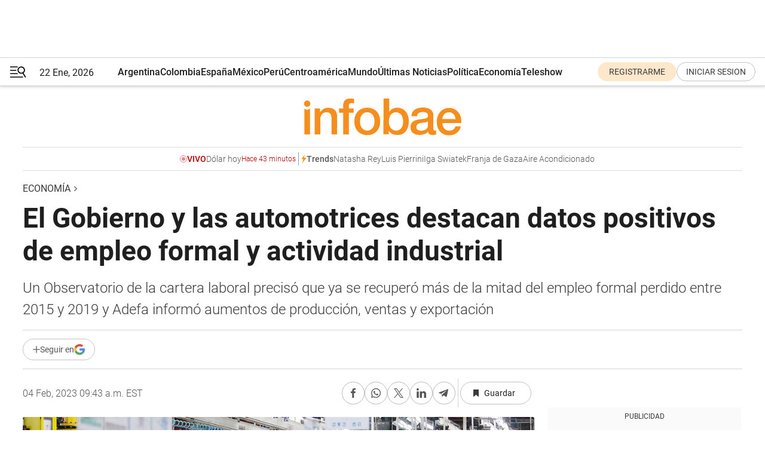

--- FILE ---
content_type: text/html; charset=utf-8
request_url: https://www.infobae.com/economia/2023/02/04/el-gobierno-y-las-automotrices-destacan-datos-positivos-del-empleo-formal-y-la-actividad-industrial/
body_size: 48133
content:
<!DOCTYPE html><html lang="es" style="scroll-behavior:smooth"><head><meta charSet="UTF-8"/><meta name="MobileOptimized" content="width"/><meta name="HandheldFriendly" content="true"/><meta name="apple-mobile-web-app-capable" content="yes"/><meta name="apple-mobile-web-app-status-bar-style" content="blank-translucent"/><title>El Gobierno y las automotrices destacan datos positivos de empleo formal y actividad industrial - Infobae</title><meta name="title" content="El Gobierno y las automotrices destacan datos positivos de empleo formal y actividad industrial - Infobae"/><meta name="description" content="Un Observatorio de la cartera laboral precisó que ya se recuperó más de la mitad del empleo formal perdido entre 2015 y 2019 y Adefa informó aumentos de producción, ventas y exportación"/><meta http-equiv="X-UA-Compatible" content="IE=edge,chrome=1"/><link rel="preload" as="font" type="font/woff2" crossorigin="" fetchpriority="high" href="https://www.infobae.com/assets/fonts/roboto-v30-latin-regular.woff2"/><link rel="preload" as="font" type="font/woff2" crossorigin="" fetchpriority="high" href="https://www.infobae.com/assets/fonts/roboto-v30-latin-300.woff2"/><link rel="preload" as="font" type="font/woff2" crossorigin="" fetchpriority="high" href="https://www.infobae.com/assets/fonts/roboto-v30-latin-500.woff2"/><link rel="preload" as="font" type="font/woff2" crossorigin="" fetchpriority="high" href="https://www.infobae.com/assets/fonts/roboto-v30-latin-700.woff2"/><link rel="preload" as="font" type="font/woff2" crossorigin="" fetchpriority="high" href="https://www.infobae.com/assets/fonts/roboto-v30-latin-italic.woff2"/><link rel="preload" as="font" type="font/woff2" crossorigin="" fetchpriority="high" href="https://www.infobae.com/assets/fonts/roboto-v30-latin-300italic.woff2"/><link rel="preload" as="font" type="font/woff2" crossorigin="" fetchpriority="high" href="https://www.infobae.com/assets/fonts/roboto-v30-latin-500italic.woff2"/><link rel="preload" as="font" type="font/woff2" crossorigin="" fetchpriority="high" href="https://www.infobae.com/assets/fonts/roboto-v30-latin-700italic.woff2"/><link rel="preload" href="/pf/resources/dist/infobae/css/main.css?d=3775" as="style"/><link rel="stylesheet" href="/pf/resources/dist/infobae/css/main.css?d=3775" media="screen, print"/><link rel="manifest" crossorigin="use-credentials" href="/pf/resources/manifest.json?d=3775"/><script type="application/javascript" id="polyfill-script">if(!Array.prototype.includes||!(window.Object && window.Object.assign)||!window.Promise||!window.Symbol||!window.fetch){document.write('<script type="application/javascript" src="/pf/dist/engine/polyfill.js?d=3775&mxId=00000000" defer=""><\/script>')}</script><script id="fusion-engine-react-script" type="application/javascript" src="/pf/dist/engine/react.js?d=3775&amp;mxId=00000000" defer=""></script><script id="fusion-engine-combinations-script" type="application/javascript" src="/pf/dist/components/combinations/default.js?d=3775&amp;mxId=00000000" defer=""></script><link rel="preconnect" href="https://sb.scorecardresearch.com/"/><link rel="preconnect" href="https://www.google-analytics.com/"/><link rel="preconnect" href="https://s.go-mpulse.net/"/><link rel="preconnect" href="https://fundingchoicesmessages.google.com/"/><link rel="preconnect" href="https://stats.g.doubleclick.net/"/><link rel="preconnect" href="https://www.googletagservices.com/"/><link id="fusion-template-styles" rel="stylesheet" type="text/css"/><link rel="preload" as="image" href="https://www.infobae.com/assets/images/logos/logo_infobae_naranja.svg"/><script src="/pf/resources/dist/infobae/js/main.js?d=3775" defer=""></script><script src="https://d1bl11pgu3tw3h.cloudfront.net/vendor/comscore/5.2.0/streamsense.min.js?org=infobae" defer=""></script><script src="https://sb.scorecardresearch.com/beacon.js" defer=""></script><script defer="">var _comscore = _comscore || []; _comscore.push({ c1: "2", c2: "8030908", options: { enableFirstPartyCookie: true, bypassUserConsentRequirementFor1PCookie: true } }); (function () { var s = document.createElement("script"), el = document.getElementsByTagName("script")[0]; s.async = true; s.src = "https://sb.scorecardresearch.com/cs/8030908/beacon.js"; el.parentNode.insertBefore(s, el); })();</script><script defer="">try{(function(i,s,o,g,r,a,m){i["GoogleAnalyticsObject"]=r;i[r]=i[r]||function(){(i[r].q=i[r].q||[]).push(arguments)},i[r].l=1*new Date;a=s.createElement(o),m=s.getElementsByTagName(o)[0];a.async=0;a.src=g;m.parentNode.insertBefore(a,m)})(window,document,"script","https://www.google-analytics.com/analytics.js","ga");ga("create","UA-759511-1","auto");ga("send","pageview");}catch(error){console.log("Error al inicializar gaScript:",error);}</script><script src="https://www.googletagmanager.com/gtag/js?id=G-Q2J791G3GV" async=""></script><script defer="">try{window.dataLayer = window.dataLayer || [];function gtag(){dataLayer.push(arguments);}gtag('js', new Date());gtag('config', 'G-Q2J791G3GV');}catch(error){console.log("Error al inicializar gaScript4:",error);}</script><script id="ebx" src="//applets.ebxcdn.com/ebx.js" async=""></script><script async="" src="https://functions.adnami.io/api/macro/adsm.macro.infobae.com.js"></script><script src="https://accounts.google.com/gsi/client" async="" defer=""></script><script>
  !function(e,o,n,i){if(!e){e=e||{},window.permutive=e,e.q=[];var t=function(){return([1e7]+-1e3+-4e3+-8e3+-1e11).replace(/[018]/g,function(e){return(e^(window.crypto||window.msCrypto).getRandomValues(new Uint8Array(1))[0]&15>>e/4).toString(16)})};e.config=i||{},e.config.apiKey=o,e.config.workspaceId=n,e.config.environment=e.config.environment||"production",(window.crypto||window.msCrypto)&&(e.config.viewId=t());for(var g=["addon","identify","track","trigger","query","segment","segments","ready","on","once","user","consent"],r=0;r<g.length;r++){var w=g[r];e[w]=function(o){return function(){var n=Array.prototype.slice.call(arguments,0);e.q.push({functionName:o,arguments:n})}}(w)}}}(window.permutive,"0cd2c32e-1a14-4e1f-96f0-a022c497b9cb","aa463839-b614-4c77-b5e9-6cdf10e1960c",{"consentRequired": true});
    window.googletag=window.googletag||{},window.googletag.cmd=window.googletag.cmd||[],window.googletag.cmd.push(function(){if(0===window.googletag.pubads().getTargeting("permutive").length){var e=window.localStorage.getItem("_pdfps");window.googletag.pubads().setTargeting("permutive",e?JSON.parse(e):[]);var o=window.localStorage.getItem("permutive-id");o&&(window.googletag.pubads().setTargeting("puid",o),window.googletag.pubads().setTargeting("ptime",Date.now().toString())),window.permutive.config.viewId&&window.googletag.pubads().setTargeting("prmtvvid",window.permutive.config.viewId),window.permutive.config.workspaceId&&window.googletag.pubads().setTargeting("prmtvwid",window.permutive.config.workspaceId)}});
    </script><script async="" src="https://a564e303-c351-48a1-b5d1-38585e343734.edge.permutive.app/aa463839-b614-4c77-b5e9-6cdf10e1960c-web.js"></script><script defer="">try{function classThemeChange(){const e=window.localStorage.getItem("theme"),a=document.querySelector("html");a.classList.contains("dark")||"dark"!==e||a.classList.add("dark"),a.classList.contains("dark")&&""===e&&a.classList.remove("dark")}window.addEventListener("themeChange",classThemeChange),classThemeChange();}catch(error){console.log("Error al inicializar themeJS:", error);}</script><script>try{(function(w,d,s,l,i){w[l]=w[l]||[];w[l].push({'gtm.start': new Date().getTime(),event:'gtm.js'});var f=d.getElementsByTagName(s)[0], j=d.createElement(s),dl=l!='dataLayer'?'&l='+l:'';j.async=true;j.src= 'https://www.googletagmanager.com/gtm.js?id='+i+dl;f.parentNode.insertBefore(j,f); })(window,document,'script','dataLayer','GTM-KTGQDC9');}catch(error){console.log("Error al inicializar gtmScript:",error);}</script><script>
  "undefined"!=typeof window&&(window.googlefc=window.googlefc||{},window.googlefc.callbackQueue=window.googlefc.callbackQueue||[],window.googlefc.callbackQueue.push({CONSENT_DATA_READY(){__tcfapi("addEventListener",2.2,(e,o)=>{if(o){console.log("Success getting consent data");let t=JSON.parse(localStorage.getItem("permutive-consent"));if(e?.gdprApplies){if(console.log("Country applies GDPR"),e?.eventStatus==="useractioncomplete"){console.log("First time modal");let n=e.purpose.consents["1"];n?(console.log("Consent accepted"),window.permutive.consent({opt_in:!0,token:"123"})):(console.log("Consent refused"),window.permutive.consent({opt_in:!1}))}else console.log("Consent already granted, skipping.")}else t?.opt_in?console.log("Consent already accepted for non-GDPR country, skipping."):(console.log("No previous consent found; automatically accepting consent."),window.permutive.consent({opt_in:!0,token:"123"}))}else console.error("Error getting consent data")})}}));
  </script><script defer="">try{!function(f,b,e,v,n,t,s) {if(f.fbq)return;n=f.fbq=function(){n.callMethod? n.callMethod.apply(n,arguments):n.queue.push(arguments)}; if(!f._fbq)f._fbq=n;n.push=n;n.loaded=!0;n.version='2.0'; n.queue=[];t=b.createElement(e);t.async=!0; t.src=v;s=b.getElementsByTagName(e)[0]; s.parentNode.insertBefore(t,s)}(window, document,'script', 'https://connect.facebook.net/en_US/fbevents.js'); fbq('init', '336383993555320'); fbq('track', 'PageView'); fbq('track', 'ViewContent');}catch(error){console.log("Error al inicializar facebookPixelRawCodeScript:",error);}</script><script src="https://cdn.onesignal.com/sdks/web/v16/OneSignalSDK.page.js" defer=""></script><script>const getCountry=(timeZone)=>{switch(timeZone){case 'America/Argentina/Buenos_Aires':case 'America/Argentina/Catamarca':case 'America/Argentina/ComodRivadavia':case 'America/Argentina/Cordoba':case 'America/Argentina/Jujuy':case 'America/Argentina/La_Rioja':case 'America/Argentina/Mendoza':case 'America/Argentina/Rio_Gallegos':case 'America/Argentina/Salta':case 'America/Argentina/San_Juan':case 'America/Argentina/San_Luis':case 'America/Argentina/Tucuman':case 'America/Argentina/Ushuaia':case 'America/Buenos_Aires':case 'America/Catamarca':case 'America/Cordoba':case 'America/Jujuy':case 'America/Mendoza':case 'America/Rosario':return'Argentina';case 'America/Bahia_Banderas':case 'America/Cancun':case 'America/Chihuahua':case 'America/Ciudad_Juarez':case 'America/Ensenada':case 'America/Hermosillo':case 'America/Matamoros':case 'America/Mazatlan':case 'America/Merida':case 'America/Mexico_City':case 'America/Monterrey':case 'America/Ojinaga':case 'America/Santa_Isabel':case 'America/Tijuana':case 'Mexico/BajaNorte':case 'Mexico/BajaSur':case 'Mexico/General':return'México';case 'Africa/Ceuta':case 'Atlantic/Canary':case 'Europe/Madrid':return'España';case 'America/Lima':return'Perú';case 'America/Bogota':return'Colombia';default:return'Otros'}};const country=getCountry(Intl.DateTimeFormat().resolvedOptions().timeZone);const getActionMessage=()=>{if(country==='Argentina'){return'Suscribite a nuestras notificaciones para recibir las últimas noticias de Argentina.'}
          if(country==='Otros'){return'Suscríbete a nuestras notificaciones para recibir las últimas noticias de todos los países.'}
          return'Suscríbete a nuestras notificaciones para recibir las últimas noticias de '+country+'.'};window.OneSignalDeferred=window.OneSignalDeferred||[];window.OneSignalDeferred.push(async(OneSignal)=>{await OneSignal.init({appId:'bef19c97-ed8d-479f-a038-e9d3da77d4c9',safari_web_id:'web.onesignal.auto.364542e4-0165-4e49-b6eb-0136f3f4eaa9',notifyButton:{enable:!1},allowLocalhostAsSecureOrigin:!0,serviceWorkerParam:{scope:'/'},serviceWorkerPath:'OneSignalSDKWorker.js',promptOptions:{slidedown:{prompts:[{type:'push',autoPrompt:!0,text:{actionMessage:getActionMessage(),acceptButton:'Suscribirse',cancelButton:'Después'},},],},},welcomeNotification:{title:'¡Bienvenido!',message:'Gracias por suscribirte a las notificaciones',url:'https://www.infobae.com/',},});OneSignal.User.addTag('region',country)})</script><link rel="dns-prefetch" href="https://sb.scorecardresearch.com/"/><link rel="dns-prefetch" href="https://www.google-analytics.com/"/><link rel="dns-prefetch" href="https://s.go-mpulse.net/"/><link rel="dns-prefetch" href="https://fundingchoicesmessages.google.com/"/><link rel="dns-prefetch" href="https://stats.g.doubleclick.net/"/><link rel="dns-prefetch" href="https://www.googletagservices.com/"/><meta name="viewport" content="width=device-width, initial-scale=1.0, user-scalable=yes, minimum-scale=0.5, maximum-scale=2.0"/><meta name="google-site-verification" content="DqMfuNB2bg-Ou_FEVXxZuzmDpPJ1ZVmOQVvwfJACGmM"/><link rel="canonical" href="https://www.infobae.com/economia/2023/02/04/el-gobierno-y-las-automotrices-destacan-datos-positivos-del-empleo-formal-y-la-actividad-industrial/"/><link rel="amphtml" href="https://www.infobae.com/economia/2023/02/04/el-gobierno-y-las-automotrices-destacan-datos-positivos-del-empleo-formal-y-la-actividad-industrial/?outputType=amp-type"/><meta property="keywords" content="Empleo formal,Actividad industrial,Empresas automotrices,Exportaciones,Últimas noticias"/><meta name="robots" content="index, follow"/><meta name="googlebot" content="index, follow"/><meta name="robots" content="max-image-preview:large"/><meta name="distribution" content="global"/><meta name="rating" content="general"/><meta name="language" content="es_ES"/><link rel="alternate" type="application/rss+xml" title="RSS de Economía - Infobae" href="https://www.infobae.com/arc/outboundfeeds/rss/category/economia/"/><meta name="news_keywords" content="Empleo formal,Actividad industrial,Empresas automotrices,Exportaciones,Últimas noticias"/><meta property="article:section" content="Economía"/><meta property="article:published_time" content="2023-02-04T14:43:25.228Z"/><meta property="article:modified_time" content="2023-02-04T15:10:11.677Z"/><meta property="last_updated_date" content="2023-02-04T15:10:11.677Z"/><meta property="article:tag" content="Empleo formal"/><meta property="article:tag" content="Actividad industrial"/><meta property="article:tag" content="Empresas automotrices"/><meta property="article:tag" content="Exportaciones"/><meta property="article:tag" content="Últimas noticias"/><meta property="article:opinion" content="false"/><meta name="twitter:card" content="summary_large_image"/><meta name="twitter:creator" content="@infobae"/><meta name="twitter:description" content="Un Observatorio de la cartera laboral precisó que ya se recuperó más de la mitad del empleo formal perdido entre 2015 y 2019 y Adefa informó aumentos de producción, ventas y exportación"/><meta name="twitter:image" content="https://www.infobae.com/resizer/v2/MJJVTNZZ55BUPBZDO4XQMUEYTQ.jpg?auth=da85de52b501b9ae25d78933970c8a32ff635ecfda7ab21d69ac364342fdbada&amp;smart=true&amp;width=1024&amp;height=512&amp;quality=85"/><meta name="twitter:site" content="@infobae"/><meta name="twitter:title" content="El Gobierno y las automotrices destacan datos positivos de empleo formal y actividad industrial"/><meta property="twitter:domain" content="infobae.com"/><meta property="twitter:url" content="https://www.infobae.com/economia/2023/02/04/el-gobierno-y-las-automotrices-destacan-datos-positivos-del-empleo-formal-y-la-actividad-industrial/"/><meta property="og:title" content="El Gobierno y las automotrices destacan datos positivos de empleo formal y actividad industrial"/><meta property="og:description" content="Un Observatorio de la cartera laboral precisó que ya se recuperó más de la mitad del empleo formal perdido entre 2015 y 2019 y Adefa informó aumentos de producción, ventas y exportación"/><meta property="og:url" content="https://www.infobae.com/economia/2023/02/04/el-gobierno-y-las-automotrices-destacan-datos-positivos-del-empleo-formal-y-la-actividad-industrial/"/><meta property="og:type" content="article"/><meta property="og:site_name" content="infobae"/><meta property="og:locale" content="es_LA"/><meta property="og:image" itemProp="image" content="https://www.infobae.com/resizer/v2/MJJVTNZZ55BUPBZDO4XQMUEYTQ.jpg?auth=da85de52b501b9ae25d78933970c8a32ff635ecfda7ab21d69ac364342fdbada&amp;smart=true&amp;width=1200&amp;height=630&amp;quality=85"/><meta property="og:image:width" content="1200"/><meta property="og:image:height" content="630"/><meta property="fb:app_id" content="907935373302455"/><meta property="fb:pages" content="34839376970"/><meta property="fb:pages" content="436205896728888"/><meta property="fb:pages" content="142361755806396"/><meta name="isDFP" content="true"/><meta name="dfpPageType" content="nota"/><meta name="dfp_path" content="infobae/economia"/><meta property="article:publisher" content="https://www.facebook.com/infobae"/><script type="application/ld+json">{"@context":"https://schema.org","@type":"NewsMediaOrganization","name":"Infobae","description":"El sitio de noticias en español más leído en el mundo. Con redacciones en Ciudad de México, Madrid, Bogotá, Lima y Buenos Aires; y corresponsales en las principales ciudades del mundo.","email":"contacto@infobae.com","url":"https://www.infobae.com","sameAs":["https://www.facebook.com/Infobae/","https://www.youtube.com/@Infobae","https://x.com/infobae","https://es.wikipedia.org/wiki/Infobae","https://whatsapp.com/channel/0029Va9TEIjLdQefbAqn7T1g"],"logo":{"@type":"ImageObject","url":"https://www.infobae.com/resizer/v2/NCYGYV4JW5CQHKEULJMKQU6MZU.png?auth=31eb621d6ad5fda030d6c893a4efe3120a76cc8178216c9c9a07fd3dd89a360f&width=255&height=60&quality=90","height":60,"width":255}}</script><script type="application/ld+json">{"@context":"https://schema.org","@type":"BreadcrumbList","itemListElement":[{"@type":"ListItem","position":1,"item":{"@id":"https://infobae.com","name":"Infobae"}},{"@type":"ListItem","position":2,"item":{"@id":"https://infobae.com/economia","name":"Economía"}}]}</script><script type="application/ld+json">{"@context":"https://schema.org","@type":"NewsArticle","headline":"El Gobierno y las automotrices destacan datos positivos de empleo formal y actividad industrial","description":"Un Observatorio de la cartera laboral precisó que ya se recuperó más de la mitad del empleo formal perdido entre 2015 y 2019 y Adefa informó aumentos de producción, ventas y exportación","articleBody":"Según el Observatorio de Empleo y Dinámica Empresarial (OEDE) del Ministerio de Trabajo de la Nación, la Argentina lleva 30 meses consecutivos de “expansión sostenida del empleo”. El trabajo se basa en información del “Sistema Integrado Previsional Argentino” (SIPA) que registra los aportes por empleo formal al sistema previsional. Según esos datos, entre diciembre de 2019 (fecha de inicio del actual gobierno) y noviembre de 2022, la economía “recuperó” 86.600 de los 167.000 empleos formales que se habían perdido entre diciembre de 2015 y diciembre de 2019, esto es, durante la gestión presidencial de Mauricio Macri. “Hay dos modelos de país: el de especulación financiera del gobierno anterior, que llevó a que miles de familias perdieran sus empleos industriales; y el nuestro, que tiene eje en la producción y el trabajo. El equipo económico de Sergio Massa está cumpliendo con el compromiso de ordenar las variables macroeconómicas sosteniendo el nivel actividad y el empleo”, sostuvo al respecto el secretario de Industria y Desarrollo Productivo, José Ignacio de Mendiguren. Efecto enero Desde el Ministerio de Economía destacaron además el nivel de actividad industrial puntualizando el último informe de la Asociación de Fábricas de Automotores (Adefa), que precisó que en enero pasado la producción aumentó 45,8% respecto de igual mes del año pasado, las exportaciones lo hicieron en 22,2% y las ventas de vehículos en concesionarios también registraron una evolución positiva del 9,8 por ciento. El informe de Adefa precisa que el mes pasado la producción nacional de vehículos fue de 27.184 unidades. Esa cifra representó una caída de 26,8% respecto de diciembre, pero debe tenerse en cuenta que en el primer mes del año varias de las empresas asociadas a Adefa implementaron el receso de vacaciones, por lo cual se registraron solo 12 días hábiles de producción, 3 menos que diciembre.&nbsp;La cantidad de unidades producidas fue no obstante el ya citado 45,8% superior a la de enero de 2022, un mes comparable, pues usualmente es en él que se registran el grueso de las vacaciones del personal. Exportaciones En cuanto a exportaciones, las terminales automotrices despacharon al exterior, principalmente a Brasil, 11.358 &nbsp;unidades en enero, 22,2 % más que los 9.298 vehículos de enero 2022 y 49,8 % menos que los 22.605 exportados en diciembre. “Si bien los volúmenes de enero reflejan la estacionalidad habitual por las paradas de plantas por vacaciones, el comportamiento de las principales variables se encuentra alineado a las proyecciones estimadas para el año de un crecimiento en el orden del 10 a 15%, lo cual se ve reflejado en las comparaciones interanuales”, señaló Martín Galdeano, presidente de ADEFA. En los concesionarios Además, en enero se vendieron en concesionarias en el mercado interno &nbsp;22.112 vehículos, un 9,8 % más respecto de las 22.147 de igual mes de 2022 y 34 % por debajo de las 33.517 unidades de diciembre. “Es muy importante continuar trabajando en conjunto con la cadena de valor y el Gobierno” dijo Galdeano, quien destacó como uno de los temas importantes dar impulso a las negociaciones internacionales. “Dado el fuerte perfil exportador que forjó &nbsp;nuestro sector y que representa el 39% de las exportaciones de Manufactura de Origen Industrial (MOI) aportando un ingreso anual de divisas de USD 8.000 millones en 2022, es necesario seguir reforzando ese proceso con el avance de nuevos acuerdos comerciales y buscando una mejora de las condiciones de acceso en&nbsp; más mercados de la región”, enfatizó el titular de Adefa. Seguir leyendo: Precios Justos: crece la diferencia entre los grandes supermercados y los comercios de cercanía Sequía y gasoducto: las dos obsesiones del Gobierno por sus efectos sobre las reservas, el dólar y la inflación Los préstamos bancarios en dólares financian apenas 15 días de exportaciones Qué necesita el auto luego de las vacaciones: costos de los arreglos más recomendados","url":"https://www.infobae.com/economia/2023/02/04/el-gobierno-y-las-automotrices-destacan-datos-positivos-del-empleo-formal-y-la-actividad-industrial/","dateCreated":"2023-02-04T14:21:03Z","dateModified":"2023-02-04T15:10:12Z","datePublished":"2023-02-04T14:43:25Z","mainEntityOfPage":{"@type":"WebPage","@id":"https://www.infobae.com/economia/2023/02/04/el-gobierno-y-las-automotrices-destacan-datos-positivos-del-empleo-formal-y-la-actividad-industrial/"},"articleSection":"Economía","creator":{"@type":"Organization","name":"INFOBAE","url":"https://www.infobae.com"},"keywords":"Empleo formal,Actividad industrial,Empresas automotrices,Exportaciones,Últimas noticias","isAccessibleForFree":true,"copyrightYear":2023,"copyrightHolder":{"@type":"Organization","name":"Infobae","url":"https://www.infobae.com"},"inLanguage":"es-AR","contentLocation":{"@type":"Place","name":"Argentina"},"publisher":{"@type":"Organization","name":"infobae","logo":{"@type":"ImageObject","url":"https://www.infobae.com/resizer/v2/NCYGYV4JW5CQHKEULJMKQU6MZU.png?auth=31eb621d6ad5fda030d6c893a4efe3120a76cc8178216c9c9a07fd3dd89a360f&width=255&height=60&quality=90","height":60,"width":255}},"author":{"@type":"Organization","name":"INFOBAE","url":"https://www.infobae.com"},"image":[{"@type":"ImageObject","url":"https://www.infobae.com/resizer/v2/MJJVTNZZ55BUPBZDO4XQMUEYTQ.jpg?auth=da85de52b501b9ae25d78933970c8a32ff635ecfda7ab21d69ac364342fdbada&smart=true&width=1200&height=675&quality=85","width":1200,"height":675},{"@type":"ImageObject","url":"https://www.infobae.com/resizer/v2/MJJVTNZZ55BUPBZDO4XQMUEYTQ.jpg?auth=da85de52b501b9ae25d78933970c8a32ff635ecfda7ab21d69ac364342fdbada&smart=true&width=1200&height=900&quality=85","width":1200,"height":900},{"@type":"ImageObject","url":"https://www.infobae.com/resizer/v2/MJJVTNZZ55BUPBZDO4XQMUEYTQ.jpg?auth=da85de52b501b9ae25d78933970c8a32ff635ecfda7ab21d69ac364342fdbada&smart=true&width=1200&height=1200&quality=85","width":1200,"height":1200}]}</script><link rel="shortcut icon" type="image/x-icon" href="/pf/resources/favicon/favicon-32x32.png?d=3775"/><link rel="icon" sizes="16x16" type="image/png" href="/pf/resources/favicon/favicon-16x16.png?d=3775"/><link rel="icon" type="image/png" sizes="32x32" href="/pf/resources/favicon/favicon-32x32.png?d=3775"/><link rel="apple-touch-icon" href="/pf/resources/favicon/apple-touch-icon.png?d=3775"/><link rel="apple-touch-icon-precomposed" href="/pf/resources/favicon/apple-touch-icon-precomposed.png?d=3775"/><link rel="apple-touch-icon-120x120" href="/pf/resources/favicon/apple-touch-icon-120x120.png?d=3775"/><link rel="apple-touch-icon-120x120-precomposed" href="/pf/resources/favicon/apple-touch-icon-120x120-precomposed.png?d=3775"/><link rel="apple-touch-icon-152x152" href="/pf/resources/favicon/apple-touch-icon-152x152.png?d=3775"/><link rel="apple-touch-icon-152x152-precomposed" href="/pf/resources/favicon/apple-touch-icon-152x152-precomposed.png?d=3775"/><link rel="shortcut icon" sizes="192x192" href="/pf/resources/favicon/android-chrome-192x192.png?d=3775"/><link rel="shortcut icon" sizes="512x512" href="/pf/resources/favicon/android-chrome-512x512.png?d=3775"/><script async="" src="https://www.google.com/adsense/search/ads.js"></script><script>
        (function(g,o){
          g[o] = g[o] || function () {
            (g[o]['q'] = g[o]['q'] || []).push(arguments)
          }, g[o]['t'] = 1 * new Date
        })(window,'_googCsa');
      </script>
<script>(window.BOOMR_mq=window.BOOMR_mq||[]).push(["addVar",{"rua.upush":"false","rua.cpush":"false","rua.upre":"false","rua.cpre":"false","rua.uprl":"false","rua.cprl":"false","rua.cprf":"false","rua.trans":"","rua.cook":"false","rua.ims":"false","rua.ufprl":"false","rua.cfprl":"false","rua.isuxp":"false","rua.texp":"norulematch","rua.ceh":"false","rua.ueh":"false","rua.ieh.st":"0"}]);</script>
                              <script>!function(e){var n="https://s.go-mpulse.net/boomerang/";if("False"=="True")e.BOOMR_config=e.BOOMR_config||{},e.BOOMR_config.PageParams=e.BOOMR_config.PageParams||{},e.BOOMR_config.PageParams.pci=!0,n="https://s2.go-mpulse.net/boomerang/";if(window.BOOMR_API_key="C7HNE-7B57D-WM7L2-K2VFG-FX3EW",function(){function e(){if(!o){var e=document.createElement("script");e.id="boomr-scr-as",e.src=window.BOOMR.url,e.async=!0,i.parentNode.appendChild(e),o=!0}}function t(e){o=!0;var n,t,a,r,d=document,O=window;if(window.BOOMR.snippetMethod=e?"if":"i",t=function(e,n){var t=d.createElement("script");t.id=n||"boomr-if-as",t.src=window.BOOMR.url,BOOMR_lstart=(new Date).getTime(),e=e||d.body,e.appendChild(t)},!window.addEventListener&&window.attachEvent&&navigator.userAgent.match(/MSIE [67]\./))return window.BOOMR.snippetMethod="s",void t(i.parentNode,"boomr-async");a=document.createElement("IFRAME"),a.src="about:blank",a.title="",a.role="presentation",a.loading="eager",r=(a.frameElement||a).style,r.width=0,r.height=0,r.border=0,r.display="none",i.parentNode.appendChild(a);try{O=a.contentWindow,d=O.document.open()}catch(_){n=document.domain,a.src="javascript:var d=document.open();d.domain='"+n+"';void(0);",O=a.contentWindow,d=O.document.open()}if(n)d._boomrl=function(){this.domain=n,t()},d.write("<bo"+"dy onload='document._boomrl();'>");else if(O._boomrl=function(){t()},O.addEventListener)O.addEventListener("load",O._boomrl,!1);else if(O.attachEvent)O.attachEvent("onload",O._boomrl);d.close()}function a(e){window.BOOMR_onload=e&&e.timeStamp||(new Date).getTime()}if(!window.BOOMR||!window.BOOMR.version&&!window.BOOMR.snippetExecuted){window.BOOMR=window.BOOMR||{},window.BOOMR.snippetStart=(new Date).getTime(),window.BOOMR.snippetExecuted=!0,window.BOOMR.snippetVersion=12,window.BOOMR.url=n+"C7HNE-7B57D-WM7L2-K2VFG-FX3EW";var i=document.currentScript||document.getElementsByTagName("script")[0],o=!1,r=document.createElement("link");if(r.relList&&"function"==typeof r.relList.supports&&r.relList.supports("preload")&&"as"in r)window.BOOMR.snippetMethod="p",r.href=window.BOOMR.url,r.rel="preload",r.as="script",r.addEventListener("load",e),r.addEventListener("error",function(){t(!0)}),setTimeout(function(){if(!o)t(!0)},3e3),BOOMR_lstart=(new Date).getTime(),i.parentNode.appendChild(r);else t(!1);if(window.addEventListener)window.addEventListener("load",a,!1);else if(window.attachEvent)window.attachEvent("onload",a)}}(),"".length>0)if(e&&"performance"in e&&e.performance&&"function"==typeof e.performance.setResourceTimingBufferSize)e.performance.setResourceTimingBufferSize();!function(){if(BOOMR=e.BOOMR||{},BOOMR.plugins=BOOMR.plugins||{},!BOOMR.plugins.AK){var n=""=="true"?1:0,t="",a="ck6g6zaxzcojq2lsqr5a-f-8c98b28be-clientnsv4-s.akamaihd.net",i="false"=="true"?2:1,o={"ak.v":"39","ak.cp":"619111","ak.ai":parseInt("650669",10),"ak.ol":"0","ak.cr":9,"ak.ipv":4,"ak.proto":"h2","ak.rid":"626158e7","ak.r":44268,"ak.a2":n,"ak.m":"dscr","ak.n":"ff","ak.bpcip":"18.188.111.0","ak.cport":53744,"ak.gh":"23.192.164.150","ak.quicv":"","ak.tlsv":"tls1.3","ak.0rtt":"","ak.0rtt.ed":"","ak.csrc":"-","ak.acc":"","ak.t":"1769112698","ak.ak":"hOBiQwZUYzCg5VSAfCLimQ==8OIzK/SbldtQtxB5bj3mvoi9AQ1JWjTHE8+31DaXU87FtXg1lhSWWofqvJoTeq0uiJ15azFde29NCWyIlrpV6zNYip93Km/[base64]/F7pxkffCq6RVnRPAIrVwlDnQQXZF110hp68lfhstqhgOYn5LTKKWFP3iit0k1shPSGFlZanB6taazC/SYn2M=","ak.pv":"136","ak.dpoabenc":"","ak.tf":i};if(""!==t)o["ak.ruds"]=t;var r={i:!1,av:function(n){var t="http.initiator";if(n&&(!n[t]||"spa_hard"===n[t]))o["ak.feo"]=void 0!==e.aFeoApplied?1:0,BOOMR.addVar(o)},rv:function(){var e=["ak.bpcip","ak.cport","ak.cr","ak.csrc","ak.gh","ak.ipv","ak.m","ak.n","ak.ol","ak.proto","ak.quicv","ak.tlsv","ak.0rtt","ak.0rtt.ed","ak.r","ak.acc","ak.t","ak.tf"];BOOMR.removeVar(e)}};BOOMR.plugins.AK={akVars:o,akDNSPreFetchDomain:a,init:function(){if(!r.i){var e=BOOMR.subscribe;e("before_beacon",r.av,null,null),e("onbeacon",r.rv,null,null),r.i=!0}return this},is_complete:function(){return!0}}}}()}(window);</script></head><body class="nd-body"><noscript><img src="https://sb.scorecardresearch.com/p?c1=2&amp;c2=8030908&amp;cv=4.4.0&amp;cj=1"/></noscript><noscript><iframe src="https://www.googletagmanager.com/ns.html?id=GTM-KTGQDC9" height="0" width="0" style="display:none;visibility:hidden"></iframe></noscript><noscript><img height="1" width="1" style="display:none" src="https://www.facebook.com/tr?id=336383993555320&ev=PageView&noscript=1"/></noscript><div id="fusion-app" class="fusion-app | infobae grid"><div class="article-right-rail-centered "><div class="article-right-rail-centered-layout "><nav><div class="interstitial_800x600 ad-wrapper"><div id="infobae_economia_nota_interstitial_800x600" class="ad-interstitial-bg hide"></div><div class="dfpAd ad-interstitial"><button id="infobae_economia_nota_interstitial_800x600_close" aria-label="infobae_economia_nota_interstitial_800x600" class="close_ad hide"><i class="close"></i></button><div id="infobae/economia/nota/interstitial_800x600" class="infobae/economia/nota/interstitial_800x600 arcad"></div></div></div><div style="position:relative"><div class="masthead-navbar " id="mastheadnavbar"><div class="site-header" id="siteheader"><div class="sticky-navbar-ad-container"><div class="top_banner_970x80 ad-wrapper"><div class="dfpAd ad-top-banner"><div id="infobae/economia/nota/top_banner_970x80" class="infobae/economia/nota/top_banner_970x80 arcad"></div></div></div></div><div class="sectionnav-container"><span aria-label="Menu" class="hamburger hamburger-wrapper close" role="button" tabindex="-1"><svg viewBox="0 0 28 20" id="hamburger-icon" xmlns="http://www.w3.org/2000/svg" class="hamburger-icon" data-name="hamburger-icon" fill=""><path d="M27.8061 18.2936L23.9009 11.7199C26.6545 9.62581 27.2345 5.75713 25.1799 2.96266C23.0598 0.111715 18.9446 -0.552677 15.9985 1.50445C14.5751 2.49996 13.6279 3.97419 13.3517 5.66252C13.0628 7.34757 13.4737 9.04405 14.498 10.4274C16.2587 12.8169 19.499 13.7133 22.2858 12.6261L26.1944 19.1875C26.3514 19.4517 26.5513 19.6089 26.7784 19.668C26.9927 19.7238 27.2342 19.6816 27.4707 19.5593C28.2062 19.1465 28.0218 18.6387 27.8221 18.2846L27.8061 18.2936ZM24.3917 7.88058C24.0673 9.0572 23.2806 10.0477 22.1932 10.6578C21.1218 11.259 19.8172 11.4316 18.6191 11.1196C16.1094 10.466 14.6138 7.94849 15.2862 5.50947C15.9587 3.07045 18.5492 1.61694 21.0589 2.27047C23.5686 2.92401 25.0642 5.44156 24.3917 7.88058Z" fill=""></path><path d="M0 1.129C0 0.675362 0.371315 0.307617 0.829355 0.307617H12.9866C13.4446 0.307617 13.8159 0.675362 13.8159 1.129C13.8159 1.58264 13.4446 1.95038 12.9866 1.95038H0.829355C0.371315 1.95038 0 1.58264 0 1.129ZM0 7.04295C0 6.58931 0.371315 6.22157 0.829355 6.22157H10.5951C11.0531 6.22157 11.4245 6.58931 11.4245 7.04295C11.4245 7.49659 11.0531 7.86433 10.5951 7.86433H0.829355C0.371315 7.86433 0 7.49659 0 7.04295ZM0 12.9569C0 12.5033 0.371315 12.1355 0.829355 12.1355H12.9866C13.4446 12.1355 13.8159 12.5033 13.8159 12.9569C13.8159 13.4105 13.4446 13.7783 12.9866 13.7783H0.829355C0.371315 13.7783 0 13.4105 0 12.9569ZM0 18.8709C0 18.4172 0.371315 18.0495 0.829355 18.0495H22.4792C22.9372 18.0495 23.3086 18.4172 23.3086 18.8709C23.3086 19.3245 22.9372 19.6922 22.4792 19.6922H0.829355C0.371315 19.6922 0 19.3245 0 18.8709Z" fill=""></path></svg></span><a aria-label="infobae" class="site-logo" href="https://www.infobae.com/"><span class="site-logo"><img alt="Infobae" class="logo-image" height="25px" src="https://www.infobae.com/assets/images/logos/logo_infobae_naranja.svg" width="105px" fetchpriority="high" loading="eager"/></span></a><p class="date-info">22 Ene, 2026</p><div class="login-register-container"></div></div></div><nav class="content side-menu" id="side-menu" style="top:undefinedpx;height:calc(100vh - undefinedpx)"><div class="side-menu-sticky-items"><div class="queryly_searchicon_img"><label for="queryly_toggle" id="queryly-label"><button>Buscar en todo el sitio<svg id="search-icon" data-name="search-icon" xmlns="http://www.w3.org/2000/svg" viewBox="0 0 30 30"><path d="M20.35,17.59a10.43,10.43,0,1,0-3.21,3l7.7,7.65a2.19,2.19,0,1,0, 3.17-3l-.08-.07Zm-8.53.72a6.74,6.74,0,1,1,6.74-6.75,6.74,6.74,0,0,1-6.74,6.75Zm0,0"></path></svg></button></label></div></div><div class="dropdown"><div id="dropdown-item-ctn0" class="dropdown-item-ctn"><a class="item non-bold" href="https://www.infobae.com/?noredirect" rel="noopener noreferrer">Argentina</a></div><div id="dropdown-body0" class="dropdown-body"></div></div><div class="dropdown"><div id="dropdown-item-ctn2" class="dropdown-item-ctn"><a class="item non-bold" href="https://www.infobae.com/colombia/" rel="noopener noreferrer">Colombia</a></div><div id="dropdown-body2" class="dropdown-body"></div></div><div class="dropdown"><div id="dropdown-item-ctn4" class="dropdown-item-ctn"><a class="item non-bold" href="https://www.infobae.com/espana/" rel="noopener noreferrer">España</a></div><div id="dropdown-body4" class="dropdown-body"></div></div><div class="dropdown"><div id="dropdown-item-ctn6" class="dropdown-item-ctn"><a class="item non-bold" href="https://www.infobae.com/mexico/" rel="noopener noreferrer">México</a></div><div id="dropdown-body6" class="dropdown-body"></div></div><div class="dropdown"><div id="dropdown-item-ctn8" class="dropdown-item-ctn"><a class="item non-bold" href="https://www.infobae.com/peru/" rel="noopener noreferrer">Perú</a></div><div id="dropdown-body8" class="dropdown-body"></div></div><div class="dropdown"><div id="dropdown-item-ctn10" class="dropdown-item-ctn"><a class="item non-bold" href="https://www.infobae.com/centroamerica/" rel="noopener noreferrer">Centroamérica</a></div><div id="dropdown-body10" class="dropdown-body"></div></div><div class="dropdown"><div id="dropdown-item-ctn12" class="dropdown-item-ctn"><a class="item" href="https://www.infobae.com/america/" rel="noopener noreferrer">Mundo</a><div aria-label="Menu Item" class="icon-dropdown" role="button" tabindex="-1"><svg id="down-icon0" width="12" height="12" viewBox="0 0 12 8" fill="none" xmlns="http://www.w3.org/2000/svg" class="icon-drop "><path d="M-9.87742e-07 1.167C-9.69427e-07 0.748023 0.335182 0.41284 0.754162 0.41284C0.969636 0.41284 1.17314 0.496636 1.31679 0.652256L5.98541 5.72789L10.654 0.652257C10.9294 0.341015 11.4082 0.293132 11.7314 0.568461C12.0546 0.84379 12.0905 1.32262 11.8152 1.64584C11.8032 1.65781 11.7913 1.68175 11.7793 1.69372L6.54804 7.36789C6.26074 7.67913 5.78191 7.6911 5.47067 7.41577C5.4587 7.4038 5.44673 7.39183 5.42278 7.36789L0.203504 1.68175C0.071824 1.5381 -9.96114e-07 1.35853 -9.87742e-07 1.167Z" fill="#9B9B9B"></path></svg></div></div><div id="dropdown-body12" class="dropdown-body"><a class="dropdown-item" href="https://www.infobae.com/venezuela/"><span class="dropdown-submenu">Venezuela</span></a><a class="dropdown-item" href="https://www.infobae.com/entretenimiento/"><span class="dropdown-submenu">Entretenimiento</span></a><a class="dropdown-item" href="https://www.infobae.com/economist/"><span class="dropdown-submenu">The economist</span></a><a class="dropdown-item" href="https://www.infobae.com/wapo/"><span class="dropdown-submenu">The Washington Post</span></a><a class="dropdown-item" href="https://www.infobae.com/america/realeza/"><span class="dropdown-submenu">Realeza</span></a><a class="dropdown-item" href="https://www.infobae.com/america/opinion/"><span class="dropdown-submenu">Opinión</span></a></div></div><div class="dropdown"><div id="dropdown-item-ctn14" class="dropdown-item-ctn"><a class="item non-bold" href="https://www.infobae.com/ultimas-noticias/" rel="noopener noreferrer">Últimas Noticias</a></div><div id="dropdown-body14" class="dropdown-body"></div></div><div class="dropdown"><div id="dropdown-item-ctn16" class="dropdown-item-ctn"><a class="item" href="https://www.infobae.com/politica/" rel="noopener noreferrer">Política</a><div aria-label="Menu Item" class="icon-dropdown" role="button" tabindex="-1"><svg id="down-icon0" width="12" height="12" viewBox="0 0 12 8" fill="none" xmlns="http://www.w3.org/2000/svg" class="icon-drop "><path d="M-9.87742e-07 1.167C-9.69427e-07 0.748023 0.335182 0.41284 0.754162 0.41284C0.969636 0.41284 1.17314 0.496636 1.31679 0.652256L5.98541 5.72789L10.654 0.652257C10.9294 0.341015 11.4082 0.293132 11.7314 0.568461C12.0546 0.84379 12.0905 1.32262 11.8152 1.64584C11.8032 1.65781 11.7913 1.68175 11.7793 1.69372L6.54804 7.36789C6.26074 7.67913 5.78191 7.6911 5.47067 7.41577C5.4587 7.4038 5.44673 7.39183 5.42278 7.36789L0.203504 1.68175C0.071824 1.5381 -9.96114e-07 1.35853 -9.87742e-07 1.167Z" fill="#9B9B9B"></path></svg></div></div><div id="dropdown-body16" class="dropdown-body"><a class="dropdown-item" href="https://www.infobae.com/leyes/"><span class="dropdown-submenu">Leyes</span></a></div></div><div class="dropdown"><div id="dropdown-item-ctn18" class="dropdown-item-ctn"><a class="item non-bold" href="https://www.infobae.com/economia/" rel="noopener noreferrer">Economía</a></div><div id="dropdown-body18" class="dropdown-body"></div></div><div class="dropdown"><div id="dropdown-item-ctn20" class="dropdown-item-ctn"><a class="item non-bold" href="https://www.infobae.com/teleshow/" rel="noopener noreferrer">Teleshow</a></div><div id="dropdown-body20" class="dropdown-body"></div></div><div class="dropdown"><div id="dropdown-item-ctn22" class="dropdown-item-ctn"><a class="item" href="https://www.infobae.com/deportes/" rel="noopener noreferrer">Deportes</a><div aria-label="Menu Item" class="icon-dropdown" role="button" tabindex="-1"><svg id="down-icon0" width="12" height="12" viewBox="0 0 12 8" fill="none" xmlns="http://www.w3.org/2000/svg" class="icon-drop "><path d="M-9.87742e-07 1.167C-9.69427e-07 0.748023 0.335182 0.41284 0.754162 0.41284C0.969636 0.41284 1.17314 0.496636 1.31679 0.652256L5.98541 5.72789L10.654 0.652257C10.9294 0.341015 11.4082 0.293132 11.7314 0.568461C12.0546 0.84379 12.0905 1.32262 11.8152 1.64584C11.8032 1.65781 11.7913 1.68175 11.7793 1.69372L6.54804 7.36789C6.26074 7.67913 5.78191 7.6911 5.47067 7.41577C5.4587 7.4038 5.44673 7.39183 5.42278 7.36789L0.203504 1.68175C0.071824 1.5381 -9.96114e-07 1.35853 -9.87742e-07 1.167Z" fill="#9B9B9B"></path></svg></div></div><div id="dropdown-body22" class="dropdown-body"><a class="dropdown-item" href="https://www.infobae.com/tenis-argentino/"><span class="dropdown-submenu">Tenis argentino</span></a></div></div><div class="dropdown"><div id="dropdown-item-ctn24" class="dropdown-item-ctn"><a class="item non-bold" href="https://www.infobae.com/sociedad/" rel="noopener noreferrer">Sociedad</a></div><div id="dropdown-body24" class="dropdown-body"></div></div><div class="dropdown"><div id="dropdown-item-ctn26" class="dropdown-item-ctn"><a class="item non-bold" href="https://www.infobae.com/sociedad/policiales/" rel="noopener noreferrer">Policiales</a></div><div id="dropdown-body26" class="dropdown-body"></div></div><div class="dropdown"><div id="dropdown-item-ctn28" class="dropdown-item-ctn"><a class="item non-bold" href="https://www.infobae.com/perros-y-gatos/" rel="noopener noreferrer">Perros y gatos</a></div><div id="dropdown-body28" class="dropdown-body"></div></div><div class="dropdown"><div id="dropdown-item-ctn30" class="dropdown-item-ctn"><a class="item non-bold" href="https://www.infobae.com/revista-chacra/" rel="noopener noreferrer">Chacra y Campo</a></div><div id="dropdown-body30" class="dropdown-body"></div></div><div class="dropdown"><div id="dropdown-item-ctn32" class="dropdown-item-ctn"><a class="item non-bold" href="https://www.infobae.com/movant/" rel="noopener noreferrer">Movant LogComex</a></div><div id="dropdown-body32" class="dropdown-body"></div></div><div class="dropdown"><div id="dropdown-item-ctn34" class="dropdown-item-ctn"><a class="item non-bold" href="https://www.infobae.com/turismo/" rel="noopener noreferrer">Turismo</a></div><div id="dropdown-body34" class="dropdown-body"></div></div><div class="dropdown"><div id="dropdown-item-ctn36" class="dropdown-item-ctn"><a class="item" href="https://www.infobae.com/tendencias/" rel="noopener noreferrer">Tendencias</a><div aria-label="Menu Item" class="icon-dropdown" role="button" tabindex="-1"><svg id="down-icon0" width="12" height="12" viewBox="0 0 12 8" fill="none" xmlns="http://www.w3.org/2000/svg" class="icon-drop "><path d="M-9.87742e-07 1.167C-9.69427e-07 0.748023 0.335182 0.41284 0.754162 0.41284C0.969636 0.41284 1.17314 0.496636 1.31679 0.652256L5.98541 5.72789L10.654 0.652257C10.9294 0.341015 11.4082 0.293132 11.7314 0.568461C12.0546 0.84379 12.0905 1.32262 11.8152 1.64584C11.8032 1.65781 11.7913 1.68175 11.7793 1.69372L6.54804 7.36789C6.26074 7.67913 5.78191 7.6911 5.47067 7.41577C5.4587 7.4038 5.44673 7.39183 5.42278 7.36789L0.203504 1.68175C0.071824 1.5381 -9.96114e-07 1.35853 -9.87742e-07 1.167Z" fill="#9B9B9B"></path></svg></div></div><div id="dropdown-body36" class="dropdown-body"><a class="dropdown-item" href="https://www.infobae.com/tendencias/estar-mejor/"><span class="dropdown-submenu">Estar Mejor</span></a></div></div><div class="dropdown"><div id="dropdown-item-ctn38" class="dropdown-item-ctn"><a class="item non-bold" href="https://www.infobae.com/que-puedo-ver/" rel="noopener noreferrer">Qué puedo ver</a></div><div id="dropdown-body38" class="dropdown-body"></div></div><div class="dropdown"><div id="dropdown-item-ctn40" class="dropdown-item-ctn"><a class="item non-bold" href="https://www.infobae.com/educacion/" rel="noopener noreferrer">Educación</a></div><div id="dropdown-body40" class="dropdown-body"></div></div><div class="dropdown"><div id="dropdown-item-ctn42" class="dropdown-item-ctn"><a class="item non-bold" href="https://www.infobae.com/podcasts/" rel="noopener noreferrer">Podcasts</a></div><div id="dropdown-body42" class="dropdown-body"></div></div><div class="dropdown"><div id="dropdown-item-ctn44" class="dropdown-item-ctn"><a class="item non-bold" href="https://www.infobae.com/video/" rel="noopener noreferrer">Video</a></div><div id="dropdown-body44" class="dropdown-body"></div></div><div class="dropdown"><div id="dropdown-item-ctn46" class="dropdown-item-ctn"><a class="item non-bold" href="https://www.infobae.com/cultura/" rel="noopener noreferrer">Cultura</a></div><div id="dropdown-body46" class="dropdown-body"></div></div><div class="dropdown"><div id="dropdown-item-ctn48" class="dropdown-item-ctn"><a class="item non-bold" href="https://www.infobae.com/malditos-nerds/" rel="noopener noreferrer">Malditos Nerds</a></div><div id="dropdown-body48" class="dropdown-body"></div></div><div class="dropdown"><div id="dropdown-item-ctn50" class="dropdown-item-ctn"><a class="item non-bold" href="https://www.infobae.com/tecno/" rel="noopener noreferrer">Tecno</a></div><div id="dropdown-body50" class="dropdown-body"></div></div><div class="dropdown"><div id="dropdown-item-ctn52" class="dropdown-item-ctn"><a class="item non-bold" href="https://www.infobae.com/virales/" rel="noopener noreferrer">Virales</a></div><div id="dropdown-body52" class="dropdown-body"></div></div><div class="dropdown"><div id="dropdown-item-ctn54" class="dropdown-item-ctn"><a class="item non-bold" href="https://www.infobae.com/judiciales/" rel="noopener noreferrer">Judiciales</a></div><div id="dropdown-body54" class="dropdown-body"></div></div><div class="dropdown"><div id="dropdown-item-ctn56" class="dropdown-item-ctn"><a class="item non-bold" href="https://www.infobae.com/salud/" rel="noopener noreferrer">Salud</a></div><div id="dropdown-body56" class="dropdown-body"></div></div><div class="dropdown"><div id="dropdown-item-ctn58" class="dropdown-item-ctn"><a class="item non-bold" href="https://www.infobae.com/autos/" rel="noopener noreferrer">Autos</a></div><div id="dropdown-body58" class="dropdown-body"></div></div><div class="dark-mode-btn "><div class="dark-mode-btn__container "><div class="dark-mode-btn__toggler "><div class="dark-mode-btn__circle "></div><svg class="light-icon" width="12" height="12" viewBox="0 0 12 12" fill="none" xmlns="http://www.w3.org/2000/svg"><path d="M12 6.10608C11.8953 6.34856 11.7107 6.445 11.4462 6.43122C11.2092 6.41745 10.9722 6.43122 10.738 6.42847C10.4762 6.42847 10.2861 6.24385 10.2861 6.00137C10.2861 5.75614 10.4762 5.57703 10.738 5.57428C10.975 5.57428 11.2119 5.5853 11.4462 5.57152C11.7107 5.55499 11.8925 5.65418 12 5.89666V6.11159V6.10608Z" fill="#1F1F1F"></path><path d="M5.89114 12C5.64866 11.8953 5.55222 11.7107 5.566 11.4462C5.57978 11.2092 5.566 10.9722 5.56876 10.738C5.56876 10.4762 5.75337 10.2861 5.99585 10.2861C6.23833 10.2861 6.42295 10.4762 6.42295 10.738C6.42295 10.975 6.41192 11.2119 6.4257 11.4462C6.44223 11.7107 6.34304 11.8925 6.10056 12H5.88563H5.89114Z" fill="#1F1F1F"></path><path d="M5.99859 2.57084C7.89158 2.57084 9.43188 4.11389 9.42636 6.00414C9.42361 7.88887 7.88331 9.42642 5.99859 9.42642C4.10835 9.42642 2.5653 7.88336 2.57081 5.99036C2.57357 4.10563 4.11386 2.56808 5.99859 2.56808V2.57084ZM6.00685 3.42778C4.5878 3.42503 3.43051 4.57681 3.42775 5.99036C3.425 7.40942 4.57678 8.56672 5.99032 8.56947C7.40938 8.57223 8.56666 7.42045 8.56942 6.00414C8.57218 4.58508 7.4204 3.42778 6.0041 3.42503L6.00685 3.42778Z" fill="#1F1F1F"></path><path d="M6.42851 0.856948C6.42851 0.994721 6.42851 1.13249 6.42851 1.27302C6.423 1.52377 6.24114 1.7139 6.00417 1.7139C5.7672 1.7139 5.57708 1.52652 5.57432 1.27853C5.57157 0.997476 5.57157 0.716419 5.57432 0.435362C5.57432 0.184616 5.76445 0 6.00417 0C6.23563 0 6.423 0.187371 6.42851 0.429852C6.43127 0.573135 6.42851 0.716419 6.42851 0.856948Z" fill="#1F1F1F"></path><path d="M0.851433 6.4285C0.713661 6.4285 0.575889 6.4285 0.435361 6.4285C0.18737 6.42299 0 6.23562 0 5.9959C0 5.75617 0.18737 5.57431 0.440872 5.57155C0.716416 5.5688 0.994717 5.57155 1.27026 5.57155C1.52101 5.57155 1.71113 5.75893 1.71389 5.9959C1.71389 6.23838 1.52652 6.42575 1.26475 6.4285C1.12698 6.4285 0.989206 6.4285 0.848678 6.4285H0.851433Z" fill="#1F1F1F"></path><path d="M1.6312 2.11615C1.63671 1.88745 1.71662 1.75519 1.87368 1.67804C2.03074 1.60088 2.19607 1.60915 2.32558 1.72763C2.52672 1.90949 2.71961 2.10238 2.90422 2.30352C3.05301 2.4661 3.03097 2.7196 2.87667 2.87391C2.7196 3.02821 2.46886 3.05025 2.30629 2.90146C2.1079 2.72235 1.92053 2.52947 1.73867 2.33384C1.67805 2.26495 1.65325 2.163 1.63396 2.11891L1.6312 2.11615Z" fill="#1F1F1F"></path><path d="M9.8865 1.63127C10.1152 1.63953 10.2475 1.71944 10.3246 1.8765C10.4018 2.03632 10.388 2.19889 10.2695 2.32564C10.0877 2.52679 9.89477 2.71967 9.69362 2.90153C9.52829 3.05033 9.27755 3.02553 9.12324 2.86847C8.96894 2.71141 8.9524 2.46066 9.1012 2.29809C9.28306 2.10245 9.47319 1.91232 9.66882 1.73322C9.73495 1.6726 9.83966 1.65055 9.8865 1.63127Z" fill="#1F1F1F"></path><path d="M1.63124 9.87282C1.65604 9.82597 1.69186 9.71576 1.7635 9.6386C1.92332 9.4595 2.09691 9.29141 2.27326 9.12609C2.44961 8.95525 2.70587 8.96076 2.87395 9.12609C3.04203 9.29141 3.04754 9.55043 2.8767 9.72678C2.70862 9.90313 2.53503 10.0767 2.35592 10.2476C2.22091 10.3771 2.05558 10.4074 1.88474 10.3302C1.71942 10.2558 1.63675 10.1208 1.62849 9.87557L1.63124 9.87282Z" fill="#1F1F1F"></path><path d="M10.3716 9.89209C10.3605 10.1208 10.2779 10.2531 10.1208 10.3275C9.96099 10.4019 9.80117 10.3881 9.67167 10.2696C9.47603 10.0877 9.28591 9.90036 9.10405 9.70197C8.94974 9.53389 8.97178 9.27763 9.13436 9.12057C9.29142 8.96902 9.54216 8.95248 9.70473 9.10403C9.89762 9.28314 10.085 9.46775 10.2613 9.66339C10.3247 9.73503 10.3495 9.8425 10.3716 9.89209Z" fill="#1F1F1F"></path></svg><svg class="dark-icon" width="12" height="12" viewBox="0 0 12 12" fill="none" xmlns="http://www.w3.org/2000/svg"><path d="M0 5.6173C0.0203122 5.43051 0.0372386 5.24373 0.0643215 5.06034C0.314839 3.37929 1.12056 2.02766 2.4747 1.00545C3.0773 0.550379 3.74422 0.227753 4.46869 0.0205937C4.65488 -0.0337432 4.83769 0.0205937 4.93925 0.17002C5.0442 0.319447 5.04081 0.492646 4.90878 0.659052C4.52624 1.14129 4.25202 1.67447 4.09968 2.27218C3.82885 3.33175 3.90671 4.36075 4.36374 5.3558C4.84785 6.40178 5.62648 7.15571 6.67594 7.61078C7.44104 7.94359 8.24337 8.04887 9.07278 7.93341C9.89881 7.81794 10.6267 7.48852 11.28 6.97232C11.3647 6.9044 11.473 6.83988 11.578 6.8229C11.8589 6.77875 12.0519 7.00628 11.9876 7.28136C11.754 8.25264 11.3241 9.12542 10.6673 9.88274C9.8785 10.7929 8.90352 11.4279 7.74572 11.7506C5.92101 12.26 4.20463 11.9917 2.64059 10.9219C1.29998 10.005 0.470565 8.72808 0.128643 7.13533C0.0744772 6.88742 0.0575511 6.63272 0.0236975 6.38141C0.0169267 6.34066 0.0101555 6.2999 0.0033848 6.25575C0.0033848 6.0452 0.0033848 5.83125 0.0033848 5.62069L0 5.6173ZM3.63589 1.2228C1.77732 2.17709 0.51119 4.33359 0.897122 6.72441C1.28644 9.1424 3.23303 10.9491 5.68742 11.1563C8.04025 11.3566 9.99699 9.95746 10.8399 8.24584C8.6293 9.16617 6.55069 8.9692 4.80045 7.26778C3.04683 5.55956 2.78277 3.48118 3.63927 1.2228H3.63589Z" fill="white"></path>;</svg></div></div></div></nav><nav class="right-panel " id="right-panel" style="height:calc(100vh - undefinedpx)"><div class="right-panel__header"><div class="right-panel__user-data"><div class="right-panel__content-avatar"><div class="user-default-avatar-ctn"><svg class="user-default-avatar" viewBox="0 0 32 32" fill="none" xmlns="http://www.w3.org/2000/svg"><path d="M24.544 27.9848C24.544 26.7713 24.5689 25.6161 24.544 24.4608C24.411 21.9425 22.3996 19.9311 19.8813 19.8064C17.3381 19.7649 14.7948 19.7649 12.2515 19.8064C9.63345 19.8563 7.51406 21.9674 7.44757 24.5855C7.42264 25.5745 7.43926 26.5636 7.43095 27.5443V28.0263C3.00101 24.8764 0.665526 19.5405 1.34706 14.1464C2.36935 6.05951 9.75812 0.32469 17.845 1.34698C23.8292 2.10331 28.7578 6.4252 30.2788 12.2681C31.8496 18.194 29.564 24.4691 24.544 27.9848M15.9833 6.50001C13.1575 6.50832 10.8801 8.80225 10.8885 11.6281C10.8968 14.4539 13.1907 16.7313 16.0165 16.7229C18.8424 16.7146 21.1197 14.4207 21.1114 11.5949C21.1114 11.5949 21.1114 11.5865 21.1114 11.5782C21.0948 8.76069 18.8008 6.4917 15.9833 6.50001" fill="#D5D5D5"></path><circle cx="16" cy="16" r="15.75" stroke="#777777" stroke-width="0.5"></circle></svg></div></div><div class="right-panel__content-info"><span>Bienvenido</span><span>Por favor, ingresa a tu cuenta.</span></div></div><div class="right-panel__auth-buttons"><button aria-label="Registrarme" class="right-panel__auth-buttons-register">REGISTRARME</button><button aria-label="Iniciar sesión" class="right-panel__auth-buttons-login">INICIAR SESIÓN</button></div></div></nav></div></div><div class="width_full" style="height:falsepx"></div></nav><div class="article-right-rail-centered-content"><aside class="article-right-rail-centered-left-span span-rail" data-element="span-rail"><div class="span-section"><div class="megalateral_2_250x600 ad-wrapper ad-desktop"><div class="dfpAd ad-megalateral"><div id="infobae/economia/nota/megalateral_2_250x600" class="infobae/economia/nota/megalateral_2_250x600 arcad"></div></div></div></div></aside><div class="article-right-rail-centered-layout-body "><div class="top page-container"><div class="masthead-header"><div class="mhh-new"><div id="fusion-static-enter:static-masthead-header" style="display:none" data-fusion-component="static-masthead-header" data-persistent-entry="true"></div><a aria-label="Logo link" class="mhh-site-logo" href="https://www.infobae.com/" rel="noreferrer noopener"><img alt="Infobae" height="65" loading="eager" src="https://www.infobae.com/assets/images/logos/logo_infobae_naranja.svg" width="280" fetchpriority="high"/></a><div id="fusion-static-exit:static-masthead-header" style="display:none" data-fusion-component="static-masthead-header" data-persistent-exit="true"></div><div class="header_izq_180x70 ad-wrapper ad-desktop"><div class="dfpAd ad-header-masthead-left"><div id="infobae/economia/nota/header_izq_180x70" class="infobae/economia/nota/header_izq_180x70 arcad"></div></div></div><div class="header_der_180x70 ad-wrapper ad-desktop"><div class="dfpAd ad-header-masthead-right"><div id="infobae/economia/nota/header_der_180x70" class="infobae/economia/nota/header_der_180x70 arcad"></div></div></div></div><div class="ctn-quicklinks"></div></div></div><section class="article-section page-container"><header class="article-header-wrapper"><div class="article-header with-follow-button-ctn"><div class="display_flex justify_space_between article-section-ctn"><div class="display_flex align_items_center"><a aria-label="Economía" class="display_flex align_items_center article-section-tag" href="/economia/">Economía</a><svg class="arrow" fill="none" viewBox="0 0 5 8" xmlns="http://www.w3.org/2000/svg"><path d="M0.519579 8C0.240259 8 0.0168041 7.77654 0.0168041 7.49723C0.0168041 7.35358 0.0726679 7.21791 0.176415 7.12214L3.56017 4.00973L0.176415 0.897311C-0.0310792 0.713758 -0.0630014 0.394536 0.120551 0.179062C0.304104 -0.0364133 0.623326 -0.0603549 0.838801 0.123198C0.846781 0.131178 0.862742 0.139159 0.870723 0.147139L4.6535 3.63464C4.861 3.82617 4.86898 4.14539 4.68543 4.35289C4.67744 4.36087 4.66946 4.36885 4.6535 4.38481L0.862742 7.86433C0.766976 7.95212 0.647267 8 0.519579 8V8Z"></path></svg></div></div><h1 id="el-gobierno-y-las-automotrices-destacan-datos-positivos-de-empleo-formal-y-actividad-industrial" class="display-block article-headline text_align_left">El Gobierno y las automotrices destacan datos positivos de empleo formal y actividad industrial</h1><h2 class="article-subheadline text_align_left">Un Observatorio de la cartera laboral precisó que ya se recuperó más de la mitad del empleo formal perdido entre 2015 y 2019 y Adefa informó aumentos de producción, ventas y exportación</h2><div class="display_flex align_items_center flex_row byline follow-button-ctn no-author"><a aria-label="Seguir en Google" class="follow-button display_flex align_items_center" href="https://profile.google.com/cp/CgsvbS8wMTI1aDVmaA" rel="noopener noreferrer" target="_blank" title="Seguir en Google"><svg id="Capa_1" xmlns="http://www.w3.org/2000/svg" viewBox="0 0 9.9 10" width="16" height="16" class="follow-button-icon-more"><g id="Grupo_9508"><g id="Grupo_9506"><path id="Uni\xF3n_6" fill="#707070" d="M4.3,9.3v-3.7H.6c-.36-.03-.63-.34-.6-.7,.03-.32,.28-.57,.6-.6h3.7V.6c.03-.36,.34-.63,.7-.6,.32,.03,.57,.28,.6,.6v3.7h3.7c.36,.03,.63,.34,.6,.7-.03,.32-.28,.57-.6,.6h-3.69v3.7c.03,.36-.24,.67-.6,.7-.36,.03-.67-.24-.7-.6,0-.03,0-.07,0-.1h0Z"></path></g></g></svg><span>Seguir en</span><img alt="Icono de Google para seguir en redes sociales" class="follow-button-icon" height="18" src="https://www.infobae.com/assets/images/icons/IconGoogle.svg" width="18" fetchpriority="high" loading="eager" decoding="async"/></a></div></div></header><article class="article"><div class="sharebar-container display_flex"><div class="share-bar-article-date-container "><span class="sharebar-article-date">04 Feb, 2023 09:43 a.m. EST</span></div><div class="sharebar-buttons-container display_flex"><div aria-label="Guardar" class="sharebar-buttons button-save" role="button" tabindex="0"><svg width="9" height="12" viewBox="0 0 8 10" fill="none" xmlns="http://www.w3.org/2000/svg" class="saved-icon saved"><path d="M6.64286 0.5V9.31687L4.1116 7.16407L4.11106 7.16361C3.79894 6.89891 3.34392 6.89891 3.03179 7.16361L3.03126 7.16407L0.5 9.31687V0.5H6.64286Z"></path></svg><span class="buttons-save-text">Guardar</span></div><div class="sharebar-buttons-separator"></div><button class="sharemenu-buttons display_flex" aria-label="Compartir en Telegram"><svg width="38" height="38" viewBox="0 0 38 38" fill="none" xmlns="http://www.w3.org/2000/svg"><rect x="0.5" y="0.5" width="37" height="37" rx="18.5" fill="white"></rect><rect x="0.5" y="0.5" width="37" height="37" rx="18.5" stroke="#C2C2C2"></rect><path d="M24.9696 12.5511L10.3405 18.0494C10.0623 18.151 9.92701 18.4484 10.0398 18.7168C10.0999 18.8619 10.2277 18.9779 10.3856 19.0214L14.1068 20.0805L15.4975 24.3312C15.6028 24.6576 15.9636 24.839 16.2944 24.7374C16.3921 24.7084 16.4823 24.6504 16.5575 24.5778L18.482 22.6846L22.2558 25.354C22.6091 25.6006 23.0977 25.5281 23.3533 25.1872C23.421 25.1001 23.4661 24.9986 23.4887 24.897L25.9845 13.3707C26.0672 12.979 25.8116 12.5946 25.4056 12.5148C25.2628 12.4858 25.1124 12.5003 24.9771 12.5511M23.1429 15.1116L16.347 20.9147C16.2793 20.9727 16.2342 21.0525 16.2267 21.1395L15.9636 23.381C15.9636 23.4172 15.926 23.4462 15.8884 23.439C15.8583 23.439 15.8358 23.4172 15.8283 23.3955L14.7533 20.0442C14.7007 19.8919 14.7683 19.7251 14.9111 19.638L22.9399 14.836C23.0226 14.7852 23.1353 14.8142 23.1804 14.894C23.2255 14.9666 23.2105 15.0536 23.1504 15.1116" fill="#555555"></path></svg></button><button class="sharemenu-buttons display_flex" aria-label="Compartir en Linkedin"><svg width="38" height="38" viewBox="0 0 38 38" fill="none" xmlns="http://www.w3.org/2000/svg"><rect x="0.5" y="0.5" width="37" height="37" rx="18.5" fill="white"></rect><rect x="0.5" y="0.5" width="37" height="37" rx="18.5" stroke="#C2C2C2"></rect><path d="M16.5556 27V16.2231H19.963V17.6949C20.0185 17.6368 20.0648 17.5787 20.1111 17.5206C20.8611 16.349 22.2037 15.739 23.537 15.981C25.3889 16.1359 26.8426 17.7046 26.9259 19.6411C26.9722 20.0478 27 20.4641 27 20.8708C27 22.817 27 24.7633 27 26.7095V26.9806H23.5741V26.6805C23.5741 24.8892 23.5741 23.0882 23.5741 21.2969C23.5741 20.8805 23.5278 20.4545 23.4259 20.0478C23.1945 19.1279 22.2963 18.5663 21.4074 18.8084C21.2037 18.8665 21 18.9633 20.8333 19.0989C20.3333 19.4281 20.0185 19.9897 19.9907 20.6094C19.9722 21.1419 19.9722 21.6842 19.9722 22.2167V26.9903H16.5648L16.5556 27ZM11.2222 27V16.2037H11.7407C12.6204 16.2037 13.5 16.2037 14.3796 16.2037C14.5833 16.2037 14.6482 16.2328 14.6482 16.4748V26.9903H11.2222V27ZM11.0093 12.8825C11.0093 11.8465 11.8055 11.0041 12.787 11.0041C12.8426 11.0041 12.8982 11.0041 12.9537 11.0041C13.9445 10.9363 14.7963 11.7206 14.8611 12.7567C14.8611 12.7954 14.8611 12.8438 14.8611 12.8825C14.8426 13.9283 14.0278 14.761 13.0278 14.7416C12.9907 14.7416 12.9537 14.7416 12.9259 14.7416H12.9074C11.9259 14.8191 11.0741 14.0445 11 13.0181C11 12.9697 11 12.931 11 12.8825H11.0093Z" fill="#555555"></path></svg></button><button class="sharemenu-buttons display_flex" aria-label="Compartir en Twitter"><svg width="38" height="38" viewBox="0 0 38 38" fill="none" xmlns="http://www.w3.org/2000/svg"><rect x="0.5" y="0.5" width="37" height="37" rx="18.5" fill="white"></rect><rect x="0.5" y="0.5" width="37" height="37" rx="18.5" stroke="#C2C2C2"></rect><path d="M11.0391 11L17.2165 19.8249L11 27H12.399L17.8415 20.7182L22.2389 27H27L20.475 17.6786L26.2613 11H24.8623L19.85 16.7855L15.8001 11H11.0391ZM13.0965 12.101H15.2838L24.9423 25.8987H22.7551L13.0965 12.101Z" fill="#555555"></path></svg></button><button class="sharemenu-buttons display_flex" aria-label="Compartir en Whatsapp"><svg width="38" height="38" viewBox="0 0 38 38" fill="none" xmlns="http://www.w3.org/2000/svg"><rect x="0.5" y="0.5" width="37" height="37" rx="18.5" fill="white"></rect><rect x="0.5" y="0.5" width="37" height="37" rx="18.5" stroke="#C2C2C2"></rect><path d="M21.2863 19.9439C21.0997 19.8551 20.9664 19.9262 20.8419 20.0861C20.6731 20.3261 20.4687 20.5483 20.2909 20.7794C20.1665 20.9393 20.0243 20.9749 19.8376 20.8949C18.6645 20.4239 17.7757 19.6506 17.1269 18.5841C17.0292 18.4242 17.038 18.2997 17.1536 18.1575C17.3225 17.9531 17.4824 17.7576 17.6157 17.5354C17.678 17.4287 17.7135 17.2599 17.678 17.1532C17.4735 16.6111 17.2425 16.0867 17.0114 15.5535C16.9669 15.4557 16.8781 15.3313 16.7892 15.3224C16.4248 15.2602 16.0426 15.1891 15.7316 15.4912C15.1094 16.0778 14.8784 16.7977 15.0383 17.6243C15.1805 18.3619 15.5983 18.9663 16.0426 19.5618C16.887 20.6638 17.8646 21.6237 19.1622 22.1925C19.7932 22.4769 20.4331 22.7613 21.1441 22.7613C21.2685 22.7613 21.393 22.7613 21.5085 22.7346C22.4506 22.5391 23.1172 22.0058 23.0816 21.0193C23.0816 20.9216 23.0194 20.7794 22.9483 20.7438C22.3973 20.4594 21.8462 20.2017 21.2863 19.9439Z" fill="#555555"></path><path d="M26.9482 17.8724C26.3972 13.4642 22.1401 10.3447 17.7229 11.1179C12.6481 11.9977 9.71521 17.2859 11.6883 21.9963C12.1948 22.6629 12.0615 23.3472 11.8216 24.0849C11.5105 25.027 11.2794 26.0046 11.0039 27C11.1194 26.9733 11.1994 26.9644 11.2794 26.9378C12.5059 26.6178 13.7324 26.3068 14.9411 25.9868C15.1544 25.9335 15.3144 25.9602 15.5099 26.0579C17.1719 26.8667 18.9227 27.0978 20.718 26.7067C24.833 25.7913 27.4548 22.0496 26.9305 17.8902L26.9482 17.8724ZM20.0515 25.4624C18.4784 25.7113 17.003 25.3913 15.6166 24.6003C15.5099 24.5381 15.3411 24.5115 15.2077 24.547C14.4612 24.7248 13.7146 24.9292 12.9147 25.1336C13.1192 24.3693 13.3058 23.6672 13.5102 22.9473C13.5635 22.7606 13.5369 22.6273 13.4391 22.4673C11.0039 18.5479 13.1014 13.5442 17.6163 12.5043C21.2868 11.6511 25.0285 14.1841 25.5884 17.908C26.1395 21.5519 23.6954 24.8936 20.0515 25.4624Z" fill="#555555"></path></svg></button><button class="sharemenu-buttons display_flex" aria-label="Compartir en Facebook"><svg width="38" height="38" viewBox="0 0 38 38" fill="none" xmlns="http://www.w3.org/2000/svg"><rect x="0.5" y="0.5" width="37" height="37" rx="18.5" fill="white"></rect><rect x="0.5" y="0.5" width="37" height="37" rx="18.5" stroke="#C2C2C2"></rect><path d="M17.3544 26.9921V18.9235H15V16.3346H17.3544V16.0805C17.3544 15.3816 17.3291 14.6748 17.3882 13.976C17.3882 12.8642 18.0633 11.8556 19.1266 11.3712C19.5232 11.1965 19.9452 11.0853 20.3755 11.0376C21.2532 10.9741 22.1308 10.99 23 11.0932V13.4201H22.7722C22.2743 13.4201 21.7848 13.4201 21.2869 13.436C20.73 13.4042 20.2489 13.8013 20.2152 14.3254C20.2152 14.373 20.2152 14.4128 20.2152 14.4604C20.1983 15.0481 20.2152 15.6357 20.2152 16.2234C20.2152 16.2552 20.2152 16.2949 20.2321 16.3267H22.9409C22.8228 17.2082 22.7046 18.0579 22.5865 18.9315H20.2236V27H17.3629L17.3544 26.9921Z" fill="#555555"></path></svg></button></div></div><div class="body-article "><div class="visual__image image-initial-width"><picture><source srcSet="https://www.infobae.com/resizer/v2/FNYGLV5K5NBMDEV2YNCAITF4RY.jpg?auth=346808332861d58550db6bcd5175419353856e13d016892b51c02b7ba43227f1&amp;smart=true&amp;width=992&amp;height=661&amp;quality=85" media="(min-width: 1000px)"/><source srcSet="https://www.infobae.com/resizer/v2/FNYGLV5K5NBMDEV2YNCAITF4RY.jpg?auth=346808332861d58550db6bcd5175419353856e13d016892b51c02b7ba43227f1&amp;smart=true&amp;width=768&amp;height=512&amp;quality=85" media="(min-width: 768px)"/><source srcSet="https://www.infobae.com/resizer/v2/FNYGLV5K5NBMDEV2YNCAITF4RY.jpg?auth=346808332861d58550db6bcd5175419353856e13d016892b51c02b7ba43227f1&amp;smart=true&amp;width=577&amp;height=385&amp;quality=85" media="(min-width: 580px)"/><source srcSet="https://www.infobae.com/resizer/v2/FNYGLV5K5NBMDEV2YNCAITF4RY.jpg?auth=346808332861d58550db6bcd5175419353856e13d016892b51c02b7ba43227f1&amp;smart=true&amp;width=420&amp;height=280&amp;quality=85" media="(min-width: 350px)"/><source srcSet="https://www.infobae.com/resizer/v2/FNYGLV5K5NBMDEV2YNCAITF4RY.jpg?auth=346808332861d58550db6bcd5175419353856e13d016892b51c02b7ba43227f1&amp;smart=true&amp;width=350&amp;height=233&amp;quality=85" media="(min-width: 80px)"/><img alt="Los números del sector automotor" class="global-image" decoding="async" fetchpriority="high" height="1575" loading="eager" src="https://www.infobae.com/resizer/v2/FNYGLV5K5NBMDEV2YNCAITF4RY.jpg?auth=346808332861d58550db6bcd5175419353856e13d016892b51c02b7ba43227f1&amp;smart=true&amp;width=350&amp;height=233&amp;quality=85" width="2362"/></picture><figcaption class="article-figcaption-img">Los números del sector automotor dieron positivo en producción, exportaciones y ventas en concesionarios 
EFE/Paulo Fonseca/Archivo
</figcaption></div><p class="paragraph">Según el Observatorio de Empleo y Dinámica Empresarial (OEDE) del Ministerio de Trabajo de la Nación, la Argentina lleva 30 meses consecutivos de “expansión sostenida del empleo”.</p><p class="paragraph">El trabajo se basa en información del “Sistema Integrado Previsional Argentino” (SIPA) que registra los aportes por empleo formal al sistema previsional. Según esos datos, entre diciembre de 2019 (fecha de inicio del actual gobierno) y noviembre de 2022, la economía “recuperó” 86.600 de los 167.000 empleos formales que se habían perdido entre diciembre de 2015 y diciembre de 2019, esto es, durante la gestión presidencial de <b>Mauricio Macri</b>.</p><div class="inline ad-wrapper"><div class="dfpAd ad-inline"><div id="infobae/economia/nota/inline" class="infobae/economia/nota/inline arcad"></div></div></div><p class="paragraph">“Hay dos modelos de país: el de especulación financiera del gobierno anterior, que llevó a que miles de familias perdieran sus empleos industriales; y el nuestro, que tiene eje en la producción y el trabajo. El equipo económico de <b>Sergio Massa </b>está cumpliendo con el compromiso de ordenar las variables macroeconómicas sosteniendo el nivel actividad y el empleo”, sostuvo al respecto el secretario de Industria y Desarrollo Productivo, <b>José Ignacio de Mendiguren.</b></p><h2 class="header headline-class-h2 headline">Efecto enero</h2><p class="paragraph">Desde el Ministerio de Economía destacaron además el nivel de actividad industrial puntualizando el último informe de la Asociación de Fábricas de Automotores (Adefa), que precisó que en enero pasado la producción aumentó 45,8% respecto de igual mes del año pasado, las exportaciones lo hicieron en 22,2% y las ventas de vehículos en concesionarios también registraron una evolución positiva del 9,8 por ciento.</p><div class="visual__image"><picture><source srcSet="https://www.infobae.com/resizer/v2/U6CFJ6OUKZG57BFBENWJ6UC4IU.jpg?auth=f58c25f6aa81a0fb605818854bdd1e6dfd5e0ac9d44f1680335adc779a910c45&amp;smart=true&amp;width=992&amp;height=776&amp;quality=85" media="(min-width: 1000px)"/><source srcSet="https://www.infobae.com/resizer/v2/U6CFJ6OUKZG57BFBENWJ6UC4IU.jpg?auth=f58c25f6aa81a0fb605818854bdd1e6dfd5e0ac9d44f1680335adc779a910c45&amp;smart=true&amp;width=768&amp;height=600&amp;quality=85" media="(min-width: 768px)"/><source srcSet="https://www.infobae.com/resizer/v2/U6CFJ6OUKZG57BFBENWJ6UC4IU.jpg?auth=f58c25f6aa81a0fb605818854bdd1e6dfd5e0ac9d44f1680335adc779a910c45&amp;smart=true&amp;width=577&amp;height=451&amp;quality=85" media="(min-width: 580px)"/><source srcSet="https://www.infobae.com/resizer/v2/U6CFJ6OUKZG57BFBENWJ6UC4IU.jpg?auth=f58c25f6aa81a0fb605818854bdd1e6dfd5e0ac9d44f1680335adc779a910c45&amp;smart=true&amp;width=420&amp;height=328&amp;quality=85" media="(min-width: 350px)"/><source srcSet="https://www.infobae.com/resizer/v2/U6CFJ6OUKZG57BFBENWJ6UC4IU.jpg?auth=f58c25f6aa81a0fb605818854bdd1e6dfd5e0ac9d44f1680335adc779a910c45&amp;smart=true&amp;width=350&amp;height=274&amp;quality=85" media="(min-width: 80px)"/><img alt="Un informe del Observatorio de" class="global-image" decoding="async" fetchpriority="low" height="1501" loading="lazy" src="https://www.infobae.com/resizer/v2/U6CFJ6OUKZG57BFBENWJ6UC4IU.jpg?auth=f58c25f6aa81a0fb605818854bdd1e6dfd5e0ac9d44f1680335adc779a910c45&amp;smart=true&amp;width=350&amp;height=274&amp;quality=85" width="1920"/></picture><figcaption class="article-figcaption-img">Un informe del Observatorio de Empleo y Dinámica Empresarial del Ministerio de Trabajo enfatizó la &quot;recuperción&quot; de empleos formales</figcaption></div><div class="inline_2_DSK ad-wrapper ad-desktop"><div class="dfpAd ad-inline"><div id="infobae/economia/nota/inline_2_DSK" class="infobae/economia/nota/inline_2_DSK arcad"></div></div></div><p class="paragraph">El informe de Adefa precisa que el mes pasado la producción nacional de vehículos fue de 27.184 unidades. Esa cifra representó una caída de 26,8% respecto de diciembre, pero debe tenerse en cuenta que en el primer  mes del año varias de las empresas asociadas a Adefa implementaron el receso de vacaciones, por lo cual se registraron solo 12 días hábiles de producción, 3 menos que diciembre.&nbsp;La cantidad de unidades producidas fue no obstante el ya citado 45,8% superior a la de enero de 2022, un mes comparable, pues usualmente es en él que se registran el grueso de las vacaciones del personal.</p><h2 class="header headline-class-h2 headline">Exportaciones</h2><p class="paragraph">En cuanto a exportaciones, las terminales automotrices despacharon al exterior, principalmente a Brasil, 11.358 &nbsp;unidades en enero, 22,2 % más que los 9.298 vehículos de enero 2022 y 49,8 % menos que los 22.605 exportados en diciembre.</p><div class="visual__image"><picture><source srcSet="https://www.infobae.com/resizer/v2/CUGFDNP7KBFFJEPXUZ25OPPUDY.jpg?auth=026e9a654b44d9e1db7548bca2b8d2df7e53da3599ff775865688a2e554d0968&amp;smart=true&amp;width=992&amp;height=558&amp;quality=85" media="(min-width: 1000px)"/><source srcSet="https://www.infobae.com/resizer/v2/CUGFDNP7KBFFJEPXUZ25OPPUDY.jpg?auth=026e9a654b44d9e1db7548bca2b8d2df7e53da3599ff775865688a2e554d0968&amp;smart=true&amp;width=768&amp;height=432&amp;quality=85" media="(min-width: 768px)"/><source srcSet="https://www.infobae.com/resizer/v2/CUGFDNP7KBFFJEPXUZ25OPPUDY.jpg?auth=026e9a654b44d9e1db7548bca2b8d2df7e53da3599ff775865688a2e554d0968&amp;smart=true&amp;width=577&amp;height=325&amp;quality=85" media="(min-width: 580px)"/><source srcSet="https://www.infobae.com/resizer/v2/CUGFDNP7KBFFJEPXUZ25OPPUDY.jpg?auth=026e9a654b44d9e1db7548bca2b8d2df7e53da3599ff775865688a2e554d0968&amp;smart=true&amp;width=420&amp;height=236&amp;quality=85" media="(min-width: 350px)"/><source srcSet="https://www.infobae.com/resizer/v2/CUGFDNP7KBFFJEPXUZ25OPPUDY.jpg?auth=026e9a654b44d9e1db7548bca2b8d2df7e53da3599ff775865688a2e554d0968&amp;smart=true&amp;width=350&amp;height=197&amp;quality=85" media="(min-width: 80px)"/><img alt="Vehículos a la espera de" class="global-image" decoding="async" fetchpriority="low" height="1080" loading="lazy" src="https://www.infobae.com/resizer/v2/CUGFDNP7KBFFJEPXUZ25OPPUDY.jpg?auth=026e9a654b44d9e1db7548bca2b8d2df7e53da3599ff775865688a2e554d0968&amp;smart=true&amp;width=350&amp;height=197&amp;quality=85" width="1920"/></picture><figcaption class="article-figcaption-img">Vehículos a la espera de carga para exportación</figcaption></div><div class="ad-wrapper ad-mobile"><div class="dfpAd "><div id="infobae/economia/nota" class="infobae/economia/nota arcad"></div></div></div><p class="paragraph">“Si bien los volúmenes de enero reflejan la estacionalidad habitual por las paradas de plantas por vacaciones, el comportamiento de las principales variables se encuentra alineado a las proyecciones estimadas para el año de un crecimiento en el orden del 10 a 15%, lo cual se ve reflejado en las comparaciones interanuales”, señaló <b>Martín Galdeano</b>, presidente de ADEFA.</p><h2 class="header headline-class-h2 headline">En los concesionarios</h2><p class="paragraph">Además, en enero se vendieron en concesionarias en el mercado interno &nbsp;22.112 vehículos, un 9,8 % más respecto de las 22.147 de igual mes de 2022  y 34 % por debajo de las 33.517 unidades de diciembre.</p><div class="Ad_1 ad-wrapper ad-mobile"><div class="dfpAd ad-mobile-size ad-text-body-article"><div id="infobae/economia/nota/Ad_1" class="infobae/economia/nota/Ad_1 arcad"></div></div></div><p class="paragraph">“Es muy importante continuar trabajando en conjunto con la cadena de valor y el Gobierno” dijo Galdeano, quien destacó como uno de los temas importantes dar impulso a las negociaciones internacionales.</p><p class="paragraph">“Dado el fuerte perfil exportador que forjó &nbsp;nuestro sector y que representa el 39% de las exportaciones de Manufactura de Origen Industrial (MOI) aportando un ingreso anual de divisas de USD 8.000 millones en 2022, es necesario seguir reforzando ese proceso con el avance de nuevos acuerdos comerciales y buscando una mejora de las condiciones de acceso en&nbsp; más mercados de la región”, enfatizó el titular de Adefa.</p><div class="Ad_2 ad-wrapper ad-mobile"><div class="dfpAd ad-mobile-size ad-text-body-article"><div id="infobae/economia/nota/Ad_2" class="infobae/economia/nota/Ad_2 arcad"></div></div></div><p class="paragraph"><i>Seguir leyendo:</i></p><div class="text-element"><a rel="noopener"href="//infobae.com/economia/2023/02/04/precios-justos-crece-la-diferencia-entre-los-grandes-supermercados-y-los-comercios-de-cercania/" target="_blank">Precios Justos: crece la diferencia entre los grandes supermercados y los comercios de cercanía </a></div><div class="Ad_3 ad-wrapper ad-mobile"><div class="dfpAd ad-mobile-size ad-text-body-article"><div id="infobae/economia/nota/Ad_3" class="infobae/economia/nota/Ad_3 arcad"></div></div></div><div class="text-element"><a rel="noopener"href="//infobae.com/economia/2023/02/04/sequia-y-gasoducto-las-dos-obsesiones-del-gobierno-por-sus-efectos-sobre-las-reservas-el-dolar-y-la-inflacion/" target="_blank">Sequía y gasoducto: las dos obsesiones del Gobierno por sus efectos sobre las reservas, el dólar y la inflación</a></div><div class="text-element"><a rel="noopener"href="//infobae.com/economia/2023/02/04/los-prestamos-bancarios-en-dolares-financian-apenas-15-dias-de-exportaciones/" target="_blank">Los préstamos bancarios en dólares financian apenas 15 días de exportaciones</a></div><div class="Ad_4 ad-wrapper ad-mobile"><div class="dfpAd ad-mobile-size ad-text-body-article"><div id="infobae/economia/nota/Ad_4" class="infobae/economia/nota/Ad_4 arcad"></div></div></div><div class="text-element"><a rel="noopener"href="//infobae.com/economia/2023/02/04/que-necesita-el-auto-luego-de-las-vacaciones-costos-de-los-arreglos-mas-recomendados/" target="_blank">Qué necesita el auto luego de las vacaciones: costos de los arreglos más recomendados </a></div><div class="second-saved-buttons"><div class="body-share-note"><div class="share-note-txt">Compartir nota:</div><div class="sharebar-container display_flex" style="display:flex;justify-content:center;width:auto;height:48px"><div class="share-bar-article-date-container "><span class="sharebar-article-date"></span></div><div class="sharebar-buttons-container display_flex"><button class="sharemenu-buttons display_flex" aria-label="Compartir en Telegram"><svg width="38" height="38" viewBox="0 0 38 38" fill="none" xmlns="http://www.w3.org/2000/svg"><rect x="0.5" y="0.5" width="37" height="37" rx="18.5" fill="white"></rect><rect x="0.5" y="0.5" width="37" height="37" rx="18.5" stroke="#C2C2C2"></rect><path d="M24.9696 12.5511L10.3405 18.0494C10.0623 18.151 9.92701 18.4484 10.0398 18.7168C10.0999 18.8619 10.2277 18.9779 10.3856 19.0214L14.1068 20.0805L15.4975 24.3312C15.6028 24.6576 15.9636 24.839 16.2944 24.7374C16.3921 24.7084 16.4823 24.6504 16.5575 24.5778L18.482 22.6846L22.2558 25.354C22.6091 25.6006 23.0977 25.5281 23.3533 25.1872C23.421 25.1001 23.4661 24.9986 23.4887 24.897L25.9845 13.3707C26.0672 12.979 25.8116 12.5946 25.4056 12.5148C25.2628 12.4858 25.1124 12.5003 24.9771 12.5511M23.1429 15.1116L16.347 20.9147C16.2793 20.9727 16.2342 21.0525 16.2267 21.1395L15.9636 23.381C15.9636 23.4172 15.926 23.4462 15.8884 23.439C15.8583 23.439 15.8358 23.4172 15.8283 23.3955L14.7533 20.0442C14.7007 19.8919 14.7683 19.7251 14.9111 19.638L22.9399 14.836C23.0226 14.7852 23.1353 14.8142 23.1804 14.894C23.2255 14.9666 23.2105 15.0536 23.1504 15.1116" fill="#555555"></path></svg></button><button class="sharemenu-buttons display_flex" aria-label="Compartir en Linkedin"><svg width="38" height="38" viewBox="0 0 38 38" fill="none" xmlns="http://www.w3.org/2000/svg"><rect x="0.5" y="0.5" width="37" height="37" rx="18.5" fill="white"></rect><rect x="0.5" y="0.5" width="37" height="37" rx="18.5" stroke="#C2C2C2"></rect><path d="M16.5556 27V16.2231H19.963V17.6949C20.0185 17.6368 20.0648 17.5787 20.1111 17.5206C20.8611 16.349 22.2037 15.739 23.537 15.981C25.3889 16.1359 26.8426 17.7046 26.9259 19.6411C26.9722 20.0478 27 20.4641 27 20.8708C27 22.817 27 24.7633 27 26.7095V26.9806H23.5741V26.6805C23.5741 24.8892 23.5741 23.0882 23.5741 21.2969C23.5741 20.8805 23.5278 20.4545 23.4259 20.0478C23.1945 19.1279 22.2963 18.5663 21.4074 18.8084C21.2037 18.8665 21 18.9633 20.8333 19.0989C20.3333 19.4281 20.0185 19.9897 19.9907 20.6094C19.9722 21.1419 19.9722 21.6842 19.9722 22.2167V26.9903H16.5648L16.5556 27ZM11.2222 27V16.2037H11.7407C12.6204 16.2037 13.5 16.2037 14.3796 16.2037C14.5833 16.2037 14.6482 16.2328 14.6482 16.4748V26.9903H11.2222V27ZM11.0093 12.8825C11.0093 11.8465 11.8055 11.0041 12.787 11.0041C12.8426 11.0041 12.8982 11.0041 12.9537 11.0041C13.9445 10.9363 14.7963 11.7206 14.8611 12.7567C14.8611 12.7954 14.8611 12.8438 14.8611 12.8825C14.8426 13.9283 14.0278 14.761 13.0278 14.7416C12.9907 14.7416 12.9537 14.7416 12.9259 14.7416H12.9074C11.9259 14.8191 11.0741 14.0445 11 13.0181C11 12.9697 11 12.931 11 12.8825H11.0093Z" fill="#555555"></path></svg></button><button class="sharemenu-buttons display_flex" aria-label="Compartir en Twitter"><svg width="38" height="38" viewBox="0 0 38 38" fill="none" xmlns="http://www.w3.org/2000/svg"><rect x="0.5" y="0.5" width="37" height="37" rx="18.5" fill="white"></rect><rect x="0.5" y="0.5" width="37" height="37" rx="18.5" stroke="#C2C2C2"></rect><path d="M11.0391 11L17.2165 19.8249L11 27H12.399L17.8415 20.7182L22.2389 27H27L20.475 17.6786L26.2613 11H24.8623L19.85 16.7855L15.8001 11H11.0391ZM13.0965 12.101H15.2838L24.9423 25.8987H22.7551L13.0965 12.101Z" fill="#555555"></path></svg></button><button class="sharemenu-buttons display_flex" aria-label="Compartir en Whatsapp"><svg width="38" height="38" viewBox="0 0 38 38" fill="none" xmlns="http://www.w3.org/2000/svg"><rect x="0.5" y="0.5" width="37" height="37" rx="18.5" fill="white"></rect><rect x="0.5" y="0.5" width="37" height="37" rx="18.5" stroke="#C2C2C2"></rect><path d="M21.2863 19.9439C21.0997 19.8551 20.9664 19.9262 20.8419 20.0861C20.6731 20.3261 20.4687 20.5483 20.2909 20.7794C20.1665 20.9393 20.0243 20.9749 19.8376 20.8949C18.6645 20.4239 17.7757 19.6506 17.1269 18.5841C17.0292 18.4242 17.038 18.2997 17.1536 18.1575C17.3225 17.9531 17.4824 17.7576 17.6157 17.5354C17.678 17.4287 17.7135 17.2599 17.678 17.1532C17.4735 16.6111 17.2425 16.0867 17.0114 15.5535C16.9669 15.4557 16.8781 15.3313 16.7892 15.3224C16.4248 15.2602 16.0426 15.1891 15.7316 15.4912C15.1094 16.0778 14.8784 16.7977 15.0383 17.6243C15.1805 18.3619 15.5983 18.9663 16.0426 19.5618C16.887 20.6638 17.8646 21.6237 19.1622 22.1925C19.7932 22.4769 20.4331 22.7613 21.1441 22.7613C21.2685 22.7613 21.393 22.7613 21.5085 22.7346C22.4506 22.5391 23.1172 22.0058 23.0816 21.0193C23.0816 20.9216 23.0194 20.7794 22.9483 20.7438C22.3973 20.4594 21.8462 20.2017 21.2863 19.9439Z" fill="#555555"></path><path d="M26.9482 17.8724C26.3972 13.4642 22.1401 10.3447 17.7229 11.1179C12.6481 11.9977 9.71521 17.2859 11.6883 21.9963C12.1948 22.6629 12.0615 23.3472 11.8216 24.0849C11.5105 25.027 11.2794 26.0046 11.0039 27C11.1194 26.9733 11.1994 26.9644 11.2794 26.9378C12.5059 26.6178 13.7324 26.3068 14.9411 25.9868C15.1544 25.9335 15.3144 25.9602 15.5099 26.0579C17.1719 26.8667 18.9227 27.0978 20.718 26.7067C24.833 25.7913 27.4548 22.0496 26.9305 17.8902L26.9482 17.8724ZM20.0515 25.4624C18.4784 25.7113 17.003 25.3913 15.6166 24.6003C15.5099 24.5381 15.3411 24.5115 15.2077 24.547C14.4612 24.7248 13.7146 24.9292 12.9147 25.1336C13.1192 24.3693 13.3058 23.6672 13.5102 22.9473C13.5635 22.7606 13.5369 22.6273 13.4391 22.4673C11.0039 18.5479 13.1014 13.5442 17.6163 12.5043C21.2868 11.6511 25.0285 14.1841 25.5884 17.908C26.1395 21.5519 23.6954 24.8936 20.0515 25.4624Z" fill="#555555"></path></svg></button><button class="sharemenu-buttons display_flex" aria-label="Compartir en Facebook"><svg width="38" height="38" viewBox="0 0 38 38" fill="none" xmlns="http://www.w3.org/2000/svg"><rect x="0.5" y="0.5" width="37" height="37" rx="18.5" fill="white"></rect><rect x="0.5" y="0.5" width="37" height="37" rx="18.5" stroke="#C2C2C2"></rect><path d="M17.3544 26.9921V18.9235H15V16.3346H17.3544V16.0805C17.3544 15.3816 17.3291 14.6748 17.3882 13.976C17.3882 12.8642 18.0633 11.8556 19.1266 11.3712C19.5232 11.1965 19.9452 11.0853 20.3755 11.0376C21.2532 10.9741 22.1308 10.99 23 11.0932V13.4201H22.7722C22.2743 13.4201 21.7848 13.4201 21.2869 13.436C20.73 13.4042 20.2489 13.8013 20.2152 14.3254C20.2152 14.373 20.2152 14.4128 20.2152 14.4604C20.1983 15.0481 20.2152 15.6357 20.2152 16.2234C20.2152 16.2552 20.2152 16.2949 20.2321 16.3267H22.9409C22.8228 17.2082 22.7046 18.0579 22.5865 18.9315H20.2236V27H17.3629L17.3544 26.9921Z" fill="#555555"></path></svg></button></div></div></div></div><div class="article-tags-container"><div class="display_flex align_items_center article-tags-headline"><div class="display-inline-block related-themes-icon"><svg width="12" height="12" viewBox="0 0 16 17" fill="none" xmlns="http://www.w3.org/2000/svg"><path fill-rule="evenodd" clip-rule="evenodd" d="M8 0.837891C8.40166 0.837891 8.72727 1.1635 8.72727 1.56516V16.1106C8.72727 16.5123 8.40166 16.8379 8 16.8379C7.59834 16.8379 7.27273 16.5123 7.27273 16.1106V1.56516C7.27273 1.1635 7.59834 0.837891 8 0.837891Z" fill="#1F1F1F"></path><path fill-rule="evenodd" clip-rule="evenodd" d="M16 8.83789C16 9.23955 15.6744 9.56516 15.2727 9.56516L0.727273 9.56516C0.325611 9.56516 -1.75572e-08 9.23955 0 8.83789C1.75572e-08 8.43623 0.325611 8.11062 0.727273 8.11062L15.2727 8.11062C15.6744 8.11062 16 8.43623 16 8.83789Z" fill="#1F1F1F"></path></svg></div><h3 class="display-inline-block related-themes">Temas Relacionados</h3></div><div class="display_flex align_items_center article-tags"><a aria-label="Empleo formal" class="article-tag" href="/tag/empleo-formal/">Empleo formal</a><a aria-label="Actividad industrial" class="article-tag" href="/tag/actividad-industrial/">Actividad industrial</a><a aria-label="Empresas automotrices" class="article-tag" href="/tag/empresas-automotrices/">Empresas automotrices</a><a aria-label="Exportaciones" class="article-tag" href="/tag/exportaciones/">Exportaciones</a><a aria-label="Últimas noticias" class="article-tag" href="/tag/ultimas-noticias/">Últimas noticias</a></div></div></div><div class="default-chain-ctn"><div class="default-chain-inner-ctn default-chain-2"><div class="left_1_300x250 ad-wrapper"><div class="dfpAd ad-left ad-text"><div id="infobae/economia/nota/left_1_300x250" class="infobae/economia/nota/left_1_300x250 arcad"></div></div></div><div class="middle_1_300x250 ad-wrapper"><div class="dfpAd ad-middle ad-text"><div id="infobae/economia/nota/middle_1_300x250" class="infobae/economia/nota/middle_1_300x250 arcad"></div></div></div></div></div><div class="feed-list-wrapper"><div id="fusion-static-enter:title-feed-list" style="display:none" data-fusion-component="title-feed-list"></div><h2 class="ht-h1 margint16"><span class="orange">Últimas Noticias</span></h2><div id="fusion-static-exit:title-feed-list" style="display:none" data-fusion-component="title-feed-list"></div><div id="fusion-static-enter:RTOW7LH42ZDNBC25BQEMKJXAHQ-feed-list-story" style="display:none" data-fusion-component="RTOW7LH42ZDNBC25BQEMKJXAHQ-feed-list-story"></div><a class="feed-list-card feed-list-card-first" href="/economia/2026/01/22/cinco-claves-para-entender-por-que-el-dolar-toco-un-minimo-desde-noviembre/"><div class="col1"><h2 class="feed-list-card-headline-lean feed-list-card-headline-lean-first headline">Cinco claves para entender por qué el dólar tocó un mínimo desde noviembre</h2><h3 class="deck deck-first">La divisa mayorista restó un peso, y a $1.429,50 amplió la distancia que lo separa del techo de las bandas cambiarias. La cotización al público en el Banco Nación cayó a $1.550, un mínimo en dos meses</h3></div><div class="col2"><div class="global-picture"><picture><source srcSet="https://www.infobae.com/resizer/v2/B7MDTQUUNBC2BI656LXD7WO4PM.JPG?auth=767feef785dcd60d21ae0a13fc8940c7e9a5dc184cb261b62f8a8d766d02555b&amp;smart=true&amp;width=400&amp;height=225&amp;quality=85" media="(min-width: 1200px)"/><source srcSet="https://www.infobae.com/resizer/v2/B7MDTQUUNBC2BI656LXD7WO4PM.JPG?auth=767feef785dcd60d21ae0a13fc8940c7e9a5dc184cb261b62f8a8d766d02555b&amp;smart=true&amp;width=420&amp;height=236&amp;quality=85" media="(min-width: 350px)"/><source srcSet="https://www.infobae.com/resizer/v2/B7MDTQUUNBC2BI656LXD7WO4PM.JPG?auth=767feef785dcd60d21ae0a13fc8940c7e9a5dc184cb261b62f8a8d766d02555b&amp;smart=true&amp;width=350&amp;height=197&amp;quality=85" media="(min-width: 80px)"/><img alt="Cinco claves para entender por" class="global-image feed-list-image feed-list-image-first" decoding="async" fetchpriority="low" height="9" loading="lazy" src="https://www.infobae.com/resizer/v2/B7MDTQUUNBC2BI656LXD7WO4PM.JPG?auth=767feef785dcd60d21ae0a13fc8940c7e9a5dc184cb261b62f8a8d766d02555b&amp;smart=true&amp;width=350&amp;height=197&amp;quality=85" width="16"/></picture></div></div></a><div id="fusion-static-exit:RTOW7LH42ZDNBC25BQEMKJXAHQ-feed-list-story" style="display:none" data-fusion-component="RTOW7LH42ZDNBC25BQEMKJXAHQ-feed-list-story"></div><div id="fusion-static-enter:NK2YJNRGNNDCHBZKFXXKFSJPMI-feed-list-story" style="display:none" data-fusion-component="NK2YJNRGNNDCHBZKFXXKFSJPMI-feed-list-story"></div><a class="feed-list-card" href="/economia/2026/01/22/ante-inversores-el-bcra-celebro-la-caida-de-la-compra-de-dolares-tras-las-elecciones-y-previo-un-retroceso-de-la-inflacion/"><div class="col1"><h2 class="feed-list-card-headline-lean headline">Ante inversores, el BCRA celebró la caída de la compra de dólares tras las elecciones y previó un retroceso de la inflación</h2><h3 class="deck">Durante un encuentro en Londres, el vicepresidente de la autoridad monetaria expresó que la presión sobre el dólar local perdió fuerza luego de los comicios legislativos y que la aceleración de precios comenzó a revertirse</h3></div><div class="col2"><div class="global-picture"><picture><source srcSet="https://www.infobae.com/resizer/v2/NLVFCTW2IRBKNP6MBZIHK4T5TU.JPG?auth=9d4486f4f7f9274c69233c2de8fa9def8a66001addc87d0fab997bbd674efd4d&amp;smart=true&amp;width=400&amp;height=225&amp;quality=85" media="(min-width: 1200px)"/><source srcSet="https://www.infobae.com/resizer/v2/NLVFCTW2IRBKNP6MBZIHK4T5TU.JPG?auth=9d4486f4f7f9274c69233c2de8fa9def8a66001addc87d0fab997bbd674efd4d&amp;smart=true&amp;width=420&amp;height=236&amp;quality=85" media="(min-width: 350px)"/><source srcSet="https://www.infobae.com/resizer/v2/NLVFCTW2IRBKNP6MBZIHK4T5TU.JPG?auth=9d4486f4f7f9274c69233c2de8fa9def8a66001addc87d0fab997bbd674efd4d&amp;smart=true&amp;width=350&amp;height=197&amp;quality=85" media="(min-width: 80px)"/><img alt="Ante inversores, el BCRA celebró" class="global-image feed-list-image" decoding="async" fetchpriority="low" height="9" loading="lazy" src="https://www.infobae.com/resizer/v2/NLVFCTW2IRBKNP6MBZIHK4T5TU.JPG?auth=9d4486f4f7f9274c69233c2de8fa9def8a66001addc87d0fab997bbd674efd4d&amp;smart=true&amp;width=350&amp;height=197&amp;quality=85" width="16"/></picture></div></div></a><div id="fusion-static-exit:NK2YJNRGNNDCHBZKFXXKFSJPMI-feed-list-story" style="display:none" data-fusion-component="NK2YJNRGNNDCHBZKFXXKFSJPMI-feed-list-story"></div><div id="fusion-static-enter:V47ES452QVGBDOOVO6A2SRESAU-feed-list-story" style="display:none" data-fusion-component="V47ES452QVGBDOOVO6A2SRESAU-feed-list-story"></div><a class="feed-list-card" href="/economia/2026/01/22/el-agro-argentino-exporto-usd-50549-millones-en-2025-un-93-mas-que-el-ano-anterior/"><div class="col1"><h2 class="feed-list-card-headline-lean headline">El agro argentino exportó USD 50.549 millones en 2025, un 9,3% más que el año anterior</h2><h3 class="deck">Las exportaciones agrícolas subieron incluso con una baja del tipo de cambio real del 6 por ciento</h3></div><div class="col2"><div class="global-picture"><picture><source srcSet="https://www.infobae.com/resizer/v2/5DYQSVMGWZAEZMSUPFDONXVFAU.jpg?auth=0e6b0827ae7ad97376dd24e3cc7d678cd31bef8802cb3b9d722543bfb9569d90&amp;smart=true&amp;width=400&amp;height=225&amp;quality=85" media="(min-width: 1200px)"/><source srcSet="https://www.infobae.com/resizer/v2/5DYQSVMGWZAEZMSUPFDONXVFAU.jpg?auth=0e6b0827ae7ad97376dd24e3cc7d678cd31bef8802cb3b9d722543bfb9569d90&amp;smart=true&amp;width=420&amp;height=236&amp;quality=85" media="(min-width: 350px)"/><source srcSet="https://www.infobae.com/resizer/v2/5DYQSVMGWZAEZMSUPFDONXVFAU.jpg?auth=0e6b0827ae7ad97376dd24e3cc7d678cd31bef8802cb3b9d722543bfb9569d90&amp;smart=true&amp;width=350&amp;height=197&amp;quality=85" media="(min-width: 80px)"/><img alt="El agro argentino exportó USD" class="global-image feed-list-image" decoding="async" fetchpriority="low" height="9" loading="lazy" src="https://www.infobae.com/resizer/v2/5DYQSVMGWZAEZMSUPFDONXVFAU.jpg?auth=0e6b0827ae7ad97376dd24e3cc7d678cd31bef8802cb3b9d722543bfb9569d90&amp;smart=true&amp;width=350&amp;height=197&amp;quality=85" width="16"/></picture></div></div></a><div id="fusion-static-exit:V47ES452QVGBDOOVO6A2SRESAU-feed-list-story" style="display:none" data-fusion-component="V47ES452QVGBDOOVO6A2SRESAU-feed-list-story"></div><div id="fusion-static-enter:7KUTIBOTU5DAHD7UEOUFGZVPMU-feed-list-story" style="display:none" data-fusion-component="7KUTIBOTU5DAHD7UEOUFGZVPMU-feed-list-story"></div><a class="feed-list-card" href="/economia/2026/01/22/la-formula-centenaria-persa-para-calcular-prestamos-que-fascino-a-un-cientifico-de-google-paso-a-paso-como-usarla/"><div class="col1"><h2 class="feed-list-card-headline-lean headline">La fórmula centenaria persa para calcular préstamos que fascinó a un científico de Google: paso a paso, cómo usarla</h2><h3 class="deck">Un asombroso paper de la década del 90 vincula mercados antiguos orientales con matemáticas avanzadas. Y también incluye una conmovedora historia de un científico que se nutrió de la sabiduría milenaria compartida por su padre</h3></div><div class="col2"><div class="global-picture"><picture><source srcSet="https://www.infobae.com/resizer/v2/KCGMRTWHMZAMZHR4EKAVVDUULE.jpg?auth=2e91d0cece1cecc93f99be410a862cfe996d8ad475ae3faaab54fbd346db00b8&amp;smart=true&amp;width=400&amp;height=225&amp;quality=85" media="(min-width: 1200px)"/><source srcSet="https://www.infobae.com/resizer/v2/KCGMRTWHMZAMZHR4EKAVVDUULE.jpg?auth=2e91d0cece1cecc93f99be410a862cfe996d8ad475ae3faaab54fbd346db00b8&amp;smart=true&amp;width=420&amp;height=236&amp;quality=85" media="(min-width: 350px)"/><source srcSet="https://www.infobae.com/resizer/v2/KCGMRTWHMZAMZHR4EKAVVDUULE.jpg?auth=2e91d0cece1cecc93f99be410a862cfe996d8ad475ae3faaab54fbd346db00b8&amp;smart=true&amp;width=350&amp;height=197&amp;quality=85" media="(min-width: 80px)"/><img alt="La fórmula centenaria persa para" class="global-image feed-list-image" decoding="async" fetchpriority="low" height="9" loading="lazy" src="https://www.infobae.com/resizer/v2/KCGMRTWHMZAMZHR4EKAVVDUULE.jpg?auth=2e91d0cece1cecc93f99be410a862cfe996d8ad475ae3faaab54fbd346db00b8&amp;smart=true&amp;width=350&amp;height=197&amp;quality=85" width="16"/></picture></div></div></a><div id="fusion-static-exit:7KUTIBOTU5DAHD7UEOUFGZVPMU-feed-list-story" style="display:none" data-fusion-component="7KUTIBOTU5DAHD7UEOUFGZVPMU-feed-list-story"></div><div id="fusion-static-enter:5RPPUFXUGRF2FKDWBPL5V4LHV4-feed-list-story" style="display:none" data-fusion-component="5RPPUFXUGRF2FKDWBPL5V4LHV4-feed-list-story"></div><a class="feed-list-card feed-list-card-last" href="/economia/2026/01/22/caputo-se-reunio-con-el-ministro-de-economia-de-israel-la-visita-que-se-espera/"><div class="col1"><h2 class="feed-list-card-headline-lean headline">Caputo se reunió con el ministro de Economía de Israel: la visita que se espera</h2><h3 class="deck">El ministro de Economía se reunió con su par de Israel en el marco del Foro Económico Mundial que se desarrolla en Davos, Suiza. Visitaría el país en marzo</h3></div><div class="col2"><div class="global-picture"><picture><source srcSet="https://www.infobae.com/resizer/v2/2IDQ6GDQJZCP5LY3N2I5ZOLCOA.png?auth=e1a5bfda71336476ec89068ab459b0fb34ac76fa30a3cde75cf97bbb97c80cde&amp;smart=true&amp;width=400&amp;height=225&amp;quality=85" media="(min-width: 1200px)"/><source srcSet="https://www.infobae.com/resizer/v2/2IDQ6GDQJZCP5LY3N2I5ZOLCOA.png?auth=e1a5bfda71336476ec89068ab459b0fb34ac76fa30a3cde75cf97bbb97c80cde&amp;smart=true&amp;width=420&amp;height=236&amp;quality=85" media="(min-width: 350px)"/><source srcSet="https://www.infobae.com/resizer/v2/2IDQ6GDQJZCP5LY3N2I5ZOLCOA.png?auth=e1a5bfda71336476ec89068ab459b0fb34ac76fa30a3cde75cf97bbb97c80cde&amp;smart=true&amp;width=350&amp;height=197&amp;quality=85" media="(min-width: 80px)"/><img alt="Caputo se reunió con el" class="global-image feed-list-image" decoding="async" fetchpriority="low" height="9" loading="lazy" src="https://www.infobae.com/resizer/v2/2IDQ6GDQJZCP5LY3N2I5ZOLCOA.png?auth=e1a5bfda71336476ec89068ab459b0fb34ac76fa30a3cde75cf97bbb97c80cde&amp;smart=true&amp;width=350&amp;height=197&amp;quality=85" width="16"/></picture></div></div></a><div id="fusion-static-exit:5RPPUFXUGRF2FKDWBPL5V4LHV4-feed-list-story" style="display:none" data-fusion-component="5RPPUFXUGRF2FKDWBPL5V4LHV4-feed-list-story"></div></div></article><aside class="right-rail right-rail-margin"><div class="right_1_300x600 ad-wrapper"><div class="dfpAd ad-right ad-text"><div id="infobae/economia/nota/right_1_300x600" class="infobae/economia/nota/right_1_300x600 arcad"></div></div></div><div id="fusion-static-enter:f0fxG0K8z6Vm8rg" style="display:none" data-fusion-component="f0fxG0K8z6Vm8rg"></div><div class="display_flex flex_column latest-feed-container"><div class="title-bar chain-child"><div class="title-bar-text title-bar-orange"><a aria-label="INFOBAE" class="title-bar-anchor" href="https://www.infobae.com/ultimas-noticias/" rel="noreferrer noopener"><h2>Lo Último</h2><span class="title-bar-subtitle">|</span><span class="title-bar-subtitle">Argentina</span></a></div></div><div class="display_flex flex_column latest-feed-special-card-container"><div class="display_flex justify_space_between latest-feed-special-content-container"><a aria-label="Vuelve Uber Eats a la Argentina y reaviva la competencia entre las aplicaciones de reparto" class="headline-link" href="/economia/2026/01/22/vuelve-uber-eats-a-la-argentina-y-reaviva-la-competencia-entre-las-aplicaciones-de-reparto/" rel="canonical"><h3 class="headline-latest-feed first-special-card headline">Vuelve Uber Eats a la Argentina y reaviva la competencia entre las aplicaciones de reparto</h3></a><div class="latest-feed-special-card-img-ctn"><div class=""><picture><source srcSet="https://www.infobae.com/resizer/v2/65DD56YTOJAEREHNLMJU3N2XUY.jpg?auth=8724a9e8750ff73ab774cb9224a5efafcf5a12d03a1e2376fa22d98354169a22&amp;smart=true&amp;width=80&amp;height=80&amp;quality=85" media="(min-width: 80px)"/><img alt="Vuelve Uber Eats a la" class="global-image" decoding="async" fetchpriority="low" height="1" loading="lazy" src="https://www.infobae.com/resizer/v2/65DD56YTOJAEREHNLMJU3N2XUY.jpg?auth=8724a9e8750ff73ab774cb9224a5efafcf5a12d03a1e2376fa22d98354169a22&amp;smart=true&amp;width=80&amp;height=80&amp;quality=85" width="1"/></picture></div></div></div></div><div class="display_flex flex_column justify_space_between latest-feed-articles-container"><div class="display_flex flex_column lastest-feed-content"><a aria-label="Las mejores fotos del penthouse que perteneció a Susana Giménez y se vendió en un millón de dólares: así será su renovación" class="headline-link latest-feed-card" href="/teleshow/2026/01/22/las-mejores-fotos-del-penthouse-que-pertenecio-a-susana-gimenez-y-se-vendio-en-un-millon-de-dolares-asi-sera-su-renovacion/" rel="canonical"><h3 class="headline-latest-feed headline">Las mejores fotos del penthouse que perteneció a Susana Giménez y se vendió en un millón de dólares: así será su renovación</h3></a></div><div class="latest-feed-column-articles-divider"></div><div class="display_flex flex_column lastest-feed-content"><a aria-label="Incendios en Chubut: siguen evacuando a familias y las condiciones meteorológicas complican a los brigadistas" class="headline-link latest-feed-card" href="/sociedad/2026/01/22/incendios-en-chubut-siguen-evacuando-a-familias-y-las-condiciones-meteorologicas-complican-a-los-brigadistas/" rel="canonical"><h3 class="headline-latest-feed headline">Incendios en Chubut: siguen evacuando a familias y las condiciones meteorológicas complican a los brigadistas</h3></a></div><div class="latest-feed-column-articles-divider"></div><div class="display_flex flex_column lastest-feed-content"><a aria-label="Cinco claves para entender por qué el dólar tocó un mínimo desde noviembre" class="headline-link latest-feed-card" href="/economia/2026/01/22/cinco-claves-para-entender-por-que-el-dolar-toco-un-minimo-desde-noviembre/" rel="canonical"><h3 class="headline-latest-feed headline">Cinco claves para entender por qué el dólar tocó un mínimo desde noviembre</h3></a></div><div class="latest-feed-column-articles-divider"></div><div class="display_flex flex_column lastest-feed-content"><a aria-label="El PJ bonaerense intervino ante la Justicia Electoral para frenar la divulgación de un padrón apócrifo  " class="headline-link latest-feed-card" href="/politica/2026/01/22/el-pj-bonaerense-intervino-ante-la-justicia-electoral-para-frenar-la-divulgacion-de-un-padron-apocrifo/" rel="canonical"><h3 class="headline-latest-feed headline">El PJ bonaerense intervino ante la Justicia Electoral para frenar la divulgación de un padrón apócrifo  </h3></a></div><div class="latest-feed-column-articles-divider"></div></div></div><div id="fusion-static-exit:f0fxG0K8z6Vm8rg" style="display:none" data-fusion-component="f0fxG0K8z6Vm8rg"></div><div class="right_2_300x600 ad-wrapper"><div class="dfpAd ad-right ad-text"><div id="infobae/economia/nota/right_2_300x600" class="infobae/economia/nota/right_2_300x600 arcad"></div></div></div><div class="most-read"><div id="fusion-static-enter:title-most-read-economia" style="display:none" data-fusion-component="title-most-read-economia"></div><div class="title-bar chain-child"><div class="title-bar-text title-bar-orange"><h2>Te Recomendamos</h2></div></div><div id="fusion-static-exit:title-most-read-economia" style="display:none" data-fusion-component="title-most-read-economia"></div><a class="most-read-card-ctn" href="/economia/2026/01/20/el-gobierno-inhabilito-otras-4-prepagas-la-lista-completa-de-las-139-empresas-de-salud-que-ya-dio-de-baja/"><div id="fusion-static-enter:article-most-read-RNMXBDEPJJGW5GQSBDGX7TH6BA" style="display:none" data-fusion-component="article-most-read-RNMXBDEPJJGW5GQSBDGX7TH6BA"></div><span class="most-read-card-number">1</span><h2 class="most-read-card-headline headline">El Gobierno inhabilitó otras 4 prepagas: la lista completa de las 139 empresas de salud que ya dio de baja</h2><div class="most-read-card-img-ctn"><picture><source srcSet="https://www.infobae.com/resizer/v2/BOHKAUYBDRHDVNCLUGGQ5PMGAA.png?auth=74ac150ee3e22907c9a7767c985c40d0cb7aab00bb04db425ea4f4881c44f461&amp;smart=true&amp;width=80&amp;height=80&amp;quality=85" media="(min-width: 80px)"/><img alt="El Gobierno inhabilitó otras 4" class="global-image most-read-card-img" decoding="async" fetchpriority="low" height="1" loading="lazy" src="https://www.infobae.com/resizer/v2/BOHKAUYBDRHDVNCLUGGQ5PMGAA.png?auth=74ac150ee3e22907c9a7767c985c40d0cb7aab00bb04db425ea4f4881c44f461&amp;smart=true&amp;width=80&amp;height=80&amp;quality=85" width="1"/></picture></div><div id="fusion-static-exit:article-most-read-RNMXBDEPJJGW5GQSBDGX7TH6BA" style="display:none" data-fusion-component="article-most-read-RNMXBDEPJJGW5GQSBDGX7TH6BA"></div></a><a class="most-read-card-ctn" href="/economia/2026/01/20/presupuesto-2026-el-gobierno-tendria-que-profundizar-el-ajuste-de-los-gastos-discrecionales-para-sostener-el-superavit/"><div id="fusion-static-enter:article-most-read-4RSKSIW2JJF2DPH6OJN6KCHQPA" style="display:none" data-fusion-component="article-most-read-4RSKSIW2JJF2DPH6OJN6KCHQPA"></div><span class="most-read-card-number">2</span><h2 class="most-read-card-headline headline">Presupuesto 2026: el Gobierno tendría que profundizar el ajuste de los gastos discrecionales para sostener el superávit</h2><div class="most-read-card-img-ctn"><picture><source srcSet="https://www.infobae.com/resizer/v2/P6EODM2JPVDHBHV7TLIXVSYZEM.jpg?auth=cd3f0fc058ab21f17581f996ebb3a38834e858d57bc20993daae3f05efb74071&amp;smart=true&amp;width=80&amp;height=80&amp;quality=85" media="(min-width: 80px)"/><img alt="Presupuesto 2026: el Gobierno tendría" class="global-image most-read-card-img" decoding="async" fetchpriority="low" height="1" loading="lazy" src="https://www.infobae.com/resizer/v2/P6EODM2JPVDHBHV7TLIXVSYZEM.jpg?auth=cd3f0fc058ab21f17581f996ebb3a38834e858d57bc20993daae3f05efb74071&amp;smart=true&amp;width=80&amp;height=80&amp;quality=85" width="1"/></picture></div><div id="fusion-static-exit:article-most-read-4RSKSIW2JJF2DPH6OJN6KCHQPA" style="display:none" data-fusion-component="article-most-read-4RSKSIW2JJF2DPH6OJN6KCHQPA"></div></a><a class="most-read-card-ctn" href="/economia/2026/01/20/garrafas-de-plastico-ypf-lanzo-una-prueba-piloto-con-envases-65-mas-livianos-para-uso-hogareno/"><div id="fusion-static-enter:article-most-read-FPIBM3ZEVVAMVK3ZNMEECY5HRA" style="display:none" data-fusion-component="article-most-read-FPIBM3ZEVVAMVK3ZNMEECY5HRA"></div><span class="most-read-card-number">3</span><h2 class="most-read-card-headline headline">Garrafas de plástico: YPF lanzó una prueba piloto con envases 65% más livianos para uso hogareño</h2><div class="most-read-card-img-ctn"><picture><source srcSet="https://www.infobae.com/resizer/v2/7V7S2XOAM5HNPEX7F5CXG6ZGBI.jpg?auth=9de1b95a460a0f22f2821fa0bb96337f758223c87cfc00a8a3447ad53bcda6f6&amp;smart=true&amp;width=80&amp;height=80&amp;quality=85" media="(min-width: 80px)"/><img alt="Garrafas de plástico: YPF lanzó" class="global-image most-read-card-img" decoding="async" fetchpriority="low" height="1" loading="lazy" src="https://www.infobae.com/resizer/v2/7V7S2XOAM5HNPEX7F5CXG6ZGBI.jpg?auth=9de1b95a460a0f22f2821fa0bb96337f758223c87cfc00a8a3447ad53bcda6f6&amp;smart=true&amp;width=80&amp;height=80&amp;quality=85" width="1"/></picture></div><div id="fusion-static-exit:article-most-read-FPIBM3ZEVVAMVK3ZNMEECY5HRA" style="display:none" data-fusion-component="article-most-read-FPIBM3ZEVVAMVK3ZNMEECY5HRA"></div></a><a class="most-read-card-ctn" href="/economia/2026/01/21/uno-por-uno-cuales-son-los-10-autos-0-km-con-cuotas-mas-baratas-en-planes-de-ahorro/"><div id="fusion-static-enter:article-most-read-KR76FAT7EVBKFIALXSC6GDDLNE" style="display:none" data-fusion-component="article-most-read-KR76FAT7EVBKFIALXSC6GDDLNE"></div><span class="most-read-card-number">4</span><h2 class="most-read-card-headline headline">Uno por uno, cuáles son los 10 autos 0 Km con cuotas más baratas en planes de ahorro</h2><div class="most-read-card-img-ctn"><picture><source srcSet="https://www.infobae.com/resizer/v2/OBY5463OKJHKNHLL6IZU7CZVVY.jpg?auth=8dcfe50c401b0633959c5f0a0f0d6abd57d34a583196fd8e93797131204bbb78&amp;smart=true&amp;width=80&amp;height=80&amp;quality=85" media="(min-width: 80px)"/><img alt="Uno por uno, cuáles son" class="global-image most-read-card-img" decoding="async" fetchpriority="low" height="1" loading="lazy" src="https://www.infobae.com/resizer/v2/OBY5463OKJHKNHLL6IZU7CZVVY.jpg?auth=8dcfe50c401b0633959c5f0a0f0d6abd57d34a583196fd8e93797131204bbb78&amp;smart=true&amp;width=80&amp;height=80&amp;quality=85" width="1"/></picture></div><div id="fusion-static-exit:article-most-read-KR76FAT7EVBKFIALXSC6GDDLNE" style="display:none" data-fusion-component="article-most-read-KR76FAT7EVBKFIALXSC6GDDLNE"></div></a><a class="most-read-card-ctn" href="/economia/2026/01/20/sorpresa-por-la-aparicion-de-un-contenedor-flotando-frente-a-la-costa-de-puerto-madryn/"><div id="fusion-static-enter:article-most-read-ZJEYHA3KTRFBRMHLGHBR3XT5HM" style="display:none" data-fusion-component="article-most-read-ZJEYHA3KTRFBRMHLGHBR3XT5HM"></div><span class="most-read-card-number">5</span><h2 class="most-read-card-headline headline">Sorpresa por la aparición de un contenedor flotando frente a la costa de Puerto Madryn</h2><div class="most-read-card-img-ctn"><picture><source srcSet="https://www.infobae.com/resizer/v2/GONUBYKFIBD6HKFKAED4TUAVJY.png?auth=2f00738a4b72765b58d9ba61ecad6876d894193b1261434c0db70446eb1b5470&amp;smart=true&amp;width=80&amp;height=80&amp;quality=85" media="(min-width: 80px)"/><img alt="Sorpresa por la aparición de" class="global-image most-read-card-img" decoding="async" fetchpriority="low" height="1" loading="lazy" src="https://www.infobae.com/resizer/v2/GONUBYKFIBD6HKFKAED4TUAVJY.png?auth=2f00738a4b72765b58d9ba61ecad6876d894193b1261434c0db70446eb1b5470&amp;smart=true&amp;width=80&amp;height=80&amp;quality=85" width="1"/></picture></div><div id="fusion-static-exit:article-most-read-ZJEYHA3KTRFBRMHLGHBR3XT5HM" style="display:none" data-fusion-component="article-most-read-ZJEYHA3KTRFBRMHLGHBR3XT5HM"></div></a></div><div class="right_3_300x250 ad-wrapper"><div class="dfpAd ad-right ad-text"><div id="infobae/economia/nota/right_3_300x250" class="infobae/economia/nota/right_3_300x250 arcad"></div></div></div></aside></section><div class="page-container"><div class="default-chain-ctn"><div class="default-chain-inner-ctn default-chain-3"><div id="fusion-static-enter:0fkXBUy9zm785dU" style="display:none" data-fusion-component="0fkXBUy9zm785dU"></div><div class="feed-column-container"><a aria-label="DEPORTES" href="" class="feed-column-heading green"><span>DEPORTES</span> <svg xmlns="http://www.w3.org/2000/svg" width="19" height="19" fill="none" viewBox="0 0 19 19" class="feed-column-icon"><rect width="17" height="17" x="1" y="1.437" rx="8.5"></rect><path fill="#F68E01" d="M14.26 9.435c-.323-.325-2.569-2.547-3.371-3.35-.178-.177-.386-.262-.64-.208a.612.612 0 00-.487.463c-.07.247 0 .471.186.664.71.702 2.284 2.276 2.284 2.276H5.156a.655.655 0 100 1.312h7.083s-1.574 1.574-2.284 2.276a.649.649 0 00-.185.664c.07.247.24.401.486.463.255.054.463-.031.64-.209.803-.794 3.372-3.348 3.372-3.348.31-.309.31-.687 0-1.003h-.007z"></path></svg></a><div class="feed-story-card"><div class="feed-column-picture"><picture><source srcSet="https://www.infobae.com/resizer/v2/QQ3RH4TQMFFN7DEVDN7NR2EB3I.jpg?auth=107c3320435c8f936fea19a284bf4bd8e9e7f8c2a184e0f390523290994030d0&amp;smart=true&amp;width=420&amp;height=236&amp;quality=85" media="(min-width: 992px)"/><source srcSet="https://www.infobae.com/resizer/v2/QQ3RH4TQMFFN7DEVDN7NR2EB3I.jpg?auth=107c3320435c8f936fea19a284bf4bd8e9e7f8c2a184e0f390523290994030d0&amp;smart=true&amp;width=265&amp;height=149&amp;quality=85" media="(min-width: 768px)"/><source srcSet="https://www.infobae.com/resizer/v2/QQ3RH4TQMFFN7DEVDN7NR2EB3I.jpg?auth=107c3320435c8f936fea19a284bf4bd8e9e7f8c2a184e0f390523290994030d0&amp;smart=true&amp;width=420&amp;height=236&amp;quality=85" media="(min-width: 520px)"/><source srcSet="https://www.infobae.com/resizer/v2/QQ3RH4TQMFFN7DEVDN7NR2EB3I.jpg?auth=107c3320435c8f936fea19a284bf4bd8e9e7f8c2a184e0f390523290994030d0&amp;smart=true&amp;width=350&amp;height=197&amp;quality=85" media="(min-width: 80px)"/><img alt="Luego de protagonizar una de" class="global-image feed-column-image" decoding="async" fetchpriority="low" height="9" loading="lazy" src="https://www.infobae.com/resizer/v2/QQ3RH4TQMFFN7DEVDN7NR2EB3I.jpg?auth=107c3320435c8f936fea19a284bf4bd8e9e7f8c2a184e0f390523290994030d0&amp;smart=true&amp;width=350&amp;height=197&amp;quality=85" width="16"/></picture></div><div class="feed-column-detail-ctn"><a aria-label="Luego de protagonizar una de las novelas del mercado, Santino Andino fue presentado tras su venta récord al fútbol griego" class="headline-link" href="/deportes/2026/01/22/tras-protagonizar-una-de-las-novelas-del-mercado-santino-andino-fue-presentado-tras-su-venta-record-al-futbol-griego/" rel="canonical"><h3 class="head-story headline">Luego de protagonizar una de las novelas del mercado, Santino Andino fue presentado tras su venta récord al fútbol griego</h3></a></div></div><div class="feed-column-articles-container false"><a aria-label="El récord mundial que consiguió Juan López a los 81 años sigue inspirando y desafiando mitos sobre el envejecimiento " class="headline-link feed-column-card" href="/salud/2026/01/22/el-record-mundial-que-consiguio-juan-lopez-a-los-81-anos-sigue-inspirando-y-desafiando-mitos-sobre-el-envejecimiento/" rel="canonical"><h3 class="headline-feed-column headline">El récord mundial que consiguió Juan López a los 81 años sigue inspirando y desafiando mitos sobre el envejecimiento </h3></a><div class="feed-column-articles-devider"></div><a aria-label="Giro en el caso de Luca Scarlato, el juvenil que se fue de River Plate en medio de una polémica: la negociación con un club italiano" class="headline-link feed-column-card" href="/deportes/2026/01/22/giro-en-el-caso-de-luca-scarlato-el-juvenil-que-se-fue-de-river-plate-en-medio-de-una-polemica-la-negociacion-con-un-club-italiano/" rel="canonical"><h3 class="headline-feed-column headline">Giro en el caso de Luca Scarlato, el juvenil que se fue de River Plate en medio de una polémica: la negociación con un club italiano</h3></a><div class="feed-column-articles-devider"></div><a aria-label="Crece la preocupación en la Fórmula 1 a horas de la primera salida a pista: los equipos que podrían ausentarse de las prácticas" class="headline-link feed-column-card" href="/deportes/2026/01/22/crece-la-preocupacion-en-la-formula-1-a-horas-de-la-primera-salida-a-pista-los-equipos-que-podrian-ausentarse-de-las-practicas/" rel="canonical"><h3 class="headline-feed-column headline">Crece la preocupación en la Fórmula 1 a horas de la primera salida a pista: los equipos que podrían ausentarse de las prácticas</h3></a><div class="feed-column-articles-devider"></div><a aria-label="Una joven argentina denunció por abuso sexual a tres jugadores del club peruano Alianza Lima" class="headline-link feed-column-card" href="/sociedad/policiales/2026/01/22/una-argentina-denuncio-por-abuso-sexual-a-tres-jugadores-del-club-peruano-alianza-lima/" rel="canonical"><h3 class="headline-feed-column headline">Una joven argentina denunció por abuso sexual a tres jugadores del club peruano Alianza Lima</h3></a><div class="feed-column-articles-devider"></div></div></div><div id="fusion-static-exit:0fkXBUy9zm785dU" style="display:none" data-fusion-component="0fkXBUy9zm785dU"></div><div id="fusion-static-enter:f0fWuGiIPqQV8dQ" style="display:none" data-fusion-component="f0fWuGiIPqQV8dQ"></div><div class="feed-column-container"><a aria-label="TELESHOW" href="" class="feed-column-heading red"><span>TELESHOW</span> <svg xmlns="http://www.w3.org/2000/svg" width="19" height="19" fill="none" viewBox="0 0 19 19" class="feed-column-icon"><rect width="17" height="17" x="1" y="1.437" rx="8.5"></rect><path fill="#F68E01" d="M14.26 9.435c-.323-.325-2.569-2.547-3.371-3.35-.178-.177-.386-.262-.64-.208a.612.612 0 00-.487.463c-.07.247 0 .471.186.664.71.702 2.284 2.276 2.284 2.276H5.156a.655.655 0 100 1.312h7.083s-1.574 1.574-2.284 2.276a.649.649 0 00-.185.664c.07.247.24.401.486.463.255.054.463-.031.64-.209.803-.794 3.372-3.348 3.372-3.348.31-.309.31-.687 0-1.003h-.007z"></path></svg></a><div class="feed-story-card"><div class="feed-column-picture"><picture><source srcSet="https://www.infobae.com/resizer/v2/KFEDYNHBBVGN7I4CGU4P654Q5E.jpg?auth=0ed81b95ac9558cf1581bd5e2a43af2fd72518848ef0b171b03d9eb310ece721&amp;smart=true&amp;width=420&amp;height=236&amp;quality=85" media="(min-width: 992px)"/><source srcSet="https://www.infobae.com/resizer/v2/KFEDYNHBBVGN7I4CGU4P654Q5E.jpg?auth=0ed81b95ac9558cf1581bd5e2a43af2fd72518848ef0b171b03d9eb310ece721&amp;smart=true&amp;width=265&amp;height=149&amp;quality=85" media="(min-width: 768px)"/><source srcSet="https://www.infobae.com/resizer/v2/KFEDYNHBBVGN7I4CGU4P654Q5E.jpg?auth=0ed81b95ac9558cf1581bd5e2a43af2fd72518848ef0b171b03d9eb310ece721&amp;smart=true&amp;width=420&amp;height=236&amp;quality=85" media="(min-width: 520px)"/><source srcSet="https://www.infobae.com/resizer/v2/KFEDYNHBBVGN7I4CGU4P654Q5E.jpg?auth=0ed81b95ac9558cf1581bd5e2a43af2fd72518848ef0b171b03d9eb310ece721&amp;smart=true&amp;width=350&amp;height=197&amp;quality=85" media="(min-width: 80px)"/><img alt="Las mejores fotos del penthouse" class="global-image feed-column-image" decoding="async" fetchpriority="low" height="9" loading="lazy" src="https://www.infobae.com/resizer/v2/KFEDYNHBBVGN7I4CGU4P654Q5E.jpg?auth=0ed81b95ac9558cf1581bd5e2a43af2fd72518848ef0b171b03d9eb310ece721&amp;smart=true&amp;width=350&amp;height=197&amp;quality=85" width="16"/></picture></div><div class="feed-column-detail-ctn"><a aria-label="Las mejores fotos del penthouse que perteneció a Susana Giménez y se vendió en un millón de dólares: así será su renovación" class="headline-link" href="/teleshow/2026/01/22/las-mejores-fotos-del-penthouse-que-pertenecio-a-susana-gimenez-y-se-vendio-en-un-millon-de-dolares-asi-sera-su-renovacion/" rel="canonical"><h3 class="head-story headline">Las mejores fotos del penthouse que perteneció a Susana Giménez y se vendió en un millón de dólares: así será su renovación</h3></a></div></div><div class="feed-column-articles-container false"><a aria-label="Wanda Nara publicó un video de Mauro Icardi hablando de Masterchef años atrás tras el escándalo con el futbolista" class="headline-link feed-column-card" href="/teleshow/2026/01/22/wanda-nara-publico-un-video-de-mauro-icardi-hablando-de-masterchef-anos-atras-tras-el-escandalo-con-el-futbolista/" rel="canonical"><h3 class="headline-feed-column headline">Wanda Nara publicó un video de Mauro Icardi hablando de Masterchef años atrás tras el escándalo con el futbolista</h3></a><div class="feed-column-articles-devider"></div><a aria-label="El emotivo video de Luisana Lopilato dedicado a su hijo Elías por su cumpleaños: “Estoy orgullosa de vos”" class="headline-link feed-column-card" href="/teleshow/2026/01/22/el-emotivo-video-de-luisana-lopilato-por-el-cumpleanos-de-su-hijo-elias-estoy-orgullosa-de-vos/" rel="canonical"><h3 class="headline-feed-column headline">El emotivo video de Luisana Lopilato dedicado a su hijo Elías por su cumpleaños: “Estoy orgullosa de vos”</h3></a><div class="feed-column-articles-devider"></div><a aria-label="El día de furia de Mauro Icardi: la estampita de Santa China, el enojo contra MasterChef y la indirecta a Maxi López" class="headline-link feed-column-card" href="/teleshow/2026/01/22/el-dia-de-furia-de-mauro-icardi-la-estampita-de-santa-china-el-enojo-contra-masterchef-y-la-indirecta-a-maxi-lopez/" rel="canonical"><h3 class="headline-feed-column headline">El día de furia de Mauro Icardi: la estampita de Santa China, el enojo contra MasterChef y la indirecta a Maxi López</h3></a><div class="feed-column-articles-devider"></div><a aria-label="La supuesta amante de Mauro Icardi reapareció en medio del escándalo: “Es un psicópata” " class="headline-link feed-column-card" href="/teleshow/2026/01/22/la-supuesta-amante-de-mauro-icardi-reaparecio-en-medio-del-escandalo-es-un-psicopata/" rel="canonical"><h3 class="headline-feed-column headline">La supuesta amante de Mauro Icardi reapareció en medio del escándalo: “Es un psicópata” </h3></a><div class="feed-column-articles-devider"></div></div></div><div id="fusion-static-exit:f0fWuGiIPqQV8dQ" style="display:none" data-fusion-component="f0fWuGiIPqQV8dQ"></div><div id="fusion-static-enter:f0fzsayLRLel5Mc" style="display:none" data-fusion-component="f0fzsayLRLel5Mc"></div><div class="feed-column-container"><a aria-label="INFOBAE AMÉRICA" href="/america" class="feed-column-heading orange"><h2 style="margin-bottom:0">INFOBAE AMÉRICA</h2> <svg xmlns="http://www.w3.org/2000/svg" width="19" height="19" fill="none" viewBox="0 0 19 19" class="feed-column-icon"><rect width="17" height="17" x="1" y="1.437" rx="8.5"></rect><path fill="#F68E01" d="M14.26 9.435c-.323-.325-2.569-2.547-3.371-3.35-.178-.177-.386-.262-.64-.208a.612.612 0 00-.487.463c-.07.247 0 .471.186.664.71.702 2.284 2.276 2.284 2.276H5.156a.655.655 0 100 1.312h7.083s-1.574 1.574-2.284 2.276a.649.649 0 00-.185.664c.07.247.24.401.486.463.255.054.463-.031.64-.209.803-.794 3.372-3.348 3.372-3.348.31-.309.31-.687 0-1.003h-.007z"></path></svg></a><div class="feed-story-card"><div class="feed-column-picture"><picture><source srcSet="https://www.infobae.com/resizer/v2/AFTYQADFHZFT5BDM75PDHYUFS4.JPG?auth=f2e6177ef01b4840a8bbdc7bca900bbdb241b6edaa2a41dc8580752e5266775e&amp;smart=true&amp;width=420&amp;height=236&amp;quality=85" media="(min-width: 992px)"/><source srcSet="https://www.infobae.com/resizer/v2/AFTYQADFHZFT5BDM75PDHYUFS4.JPG?auth=f2e6177ef01b4840a8bbdc7bca900bbdb241b6edaa2a41dc8580752e5266775e&amp;smart=true&amp;width=265&amp;height=149&amp;quality=85" media="(min-width: 768px)"/><source srcSet="https://www.infobae.com/resizer/v2/AFTYQADFHZFT5BDM75PDHYUFS4.JPG?auth=f2e6177ef01b4840a8bbdc7bca900bbdb241b6edaa2a41dc8580752e5266775e&amp;smart=true&amp;width=420&amp;height=236&amp;quality=85" media="(min-width: 520px)"/><source srcSet="https://www.infobae.com/resizer/v2/AFTYQADFHZFT5BDM75PDHYUFS4.JPG?auth=f2e6177ef01b4840a8bbdc7bca900bbdb241b6edaa2a41dc8580752e5266775e&amp;smart=true&amp;width=350&amp;height=197&amp;quality=85" media="(min-width: 80px)"/><img alt="Más 134.000 personas fueron desplazadas" class="global-image feed-column-image" decoding="async" fetchpriority="low" height="9" loading="lazy" src="https://www.infobae.com/resizer/v2/AFTYQADFHZFT5BDM75PDHYUFS4.JPG?auth=f2e6177ef01b4840a8bbdc7bca900bbdb241b6edaa2a41dc8580752e5266775e&amp;smart=true&amp;width=350&amp;height=197&amp;quality=85" width="16"/></picture></div><div class="feed-column-detail-ctn"><a aria-label="Más 134.000 personas fueron desplazadas en el noreste de Siria tras los enfrentamientos entre el gobierno y los kurdos" class="headline-link" href="/america/mundo/2026/01/22/mas-134000-personas-fueron-desplazadas-en-el-noreste-de-siria-tras-los-enfrentamientos-entre-el-gobierno-y-los-kurdos/" rel="canonical"><h3 class="head-story headline">Más 134.000 personas fueron desplazadas en el noreste de Siria tras los enfrentamientos entre el gobierno y los kurdos</h3></a></div></div><div class="feed-column-articles-container false"><a aria-label="La guerra sin límites: los ataques contra la asistencia médica alcanzan un máximo histórico" class="headline-link feed-column-card" href="/america/mundo/2026/01/22/la-guerra-sin-limites-los-ataques-contra-la-asistencia-medica-alcanzan-un-maximo-historico/" rel="canonical"><h3 class="headline-feed-column headline">La guerra sin límites: los ataques contra la asistencia médica alcanzan un máximo histórico</h3></a><div class="feed-column-articles-devider"></div><a aria-label="Alemania expulsó a un diplomático ruso por espionaje tras el arresto de una mujer germano-ucraniana" class="headline-link feed-column-card" href="/america/mundo/2026/01/22/alemania-expulso-a-un-diplomatico-ruso-por-espionaje-tras-el-arresto-de-una-mujer-germano-ucraniana/" rel="canonical"><h3 class="headline-feed-column headline">Alemania expulsó a un diplomático ruso por espionaje tras el arresto de una mujer germano-ucraniana</h3></a><div class="feed-column-articles-devider"></div><a aria-label="Zelensky anunció un encuentro con Rusia y Estados Unidos con el objetivo de avanzar en la negociación por el fin de la guerra" class="headline-link feed-column-card" href="/america/mundo/2026/01/22/zelensky-anuncio-un-encuentro-con-rusia-y-estados-unidos-con-el-objetivo-de-avanzar-en-la-negociacion-por-el-fin-de-la-guerra/" rel="canonical"><h3 class="headline-feed-column headline">Zelensky anunció un encuentro con Rusia y Estados Unidos con el objetivo de avanzar en la negociación por el fin de la guerra</h3></a><div class="feed-column-articles-devider"></div><a aria-label="CAF reunirá a 300 empresas y 150 compradores globales en Panamá" class="headline-link feed-column-card" href="/panama/2026/01/22/caf-reunira-a-300-empresas-y-150-compradores-globales-en-panama/" rel="canonical"><h3 class="headline-feed-column headline">CAF reunirá a 300 empresas y 150 compradores globales en Panamá</h3></a><div class="feed-column-articles-devider"></div></div></div><div id="fusion-static-exit:f0fzsayLRLel5Mc" style="display:none" data-fusion-component="f0fzsayLRLel5Mc"></div></div></div></div></div><aside class="article-right-rail-centered-right-span  span-rail" data-element="span-rail"><div class="span-section"><div class="megalateral_250x600 ad-wrapper ad-desktop"><div class="dfpAd ad-megalateral"><div id="infobae/economia/nota/megalateral_250x600" class="infobae/economia/nota/megalateral_250x600 arcad"></div></div></div></div></aside></div><footer class="footer-ctn"><div id="fusion-static-enter:0fEkT8F9zm785CY" style="display:none" data-fusion-component="0fEkT8F9zm785CY"></div><div id="footer-menu"><div class="display_grid  footer-menu"><div class="footer-column"><div class="display_flex align_items_center flex_column social-copy"><div class="display_flex logo-wrapper"><img alt="footer-logo" class="footer-logo" decoding="async" fetchpriority="low" loading="lazy" src="https://www.infobae.com/assets/images/logos/d23_logo_infobae_white.svg"/></div>Seguinos:<div class="social-media-buttons"><a href="https://www.facebook.com/Infobae/" rel="noreferrer nofollow" class="display_flex social-logo" aria-label="facebook link" target="_blank"><svg class="svg-icon" width="32" height="32" viewBox="0 0 32 32" fill="none" xmlns="http://www.w3.org/2000/svg"><rect class="svg-icon-bg" x="0.5" y="0.5" width="31" height="31" rx="15.5" fill="transparent"></rect><path d="M14.1487 24.9911V15.914H11.5V13.0014H14.1487V12.7155C14.1487 11.9293 14.1202 11.1342 14.1867 10.348C14.1867 9.09719 14.9462 7.96255 16.1424 7.41756C16.5886 7.22101 17.0633 7.09593 17.5475 7.04233C18.5348 6.97086 19.5222 6.98872 20.5 7.10487V9.72258H20.2437C19.6836 9.72258 19.1329 9.72258 18.5728 9.74045C17.9462 9.70471 17.4051 10.1514 17.3671 10.7411C17.3671 10.7947 17.3671 10.8393 17.3671 10.893C17.3481 11.5541 17.3671 12.2152 17.3671 12.8763C17.3671 12.9121 17.3671 12.9567 17.3861 12.9925H20.4335C20.3006 13.9842 20.1677 14.9401 20.0348 15.9229H17.3766V25H14.1582L14.1487 24.9911Z" fill="#9B9B9B"></path><rect class="svg-icon-border" x="0.5" y="0.5" width="31" height="31" rx="15.5" stroke="#9B9B9B"></rect></svg></a><a href="https://twitter.com/Infobae/" rel="noreferrer nofollow" class="display_flex social-logo" aria-label="twitter link" target="_blank"><svg class="svg-icon" width="22" height="22" viewBox="0 0 22 22" fill="none" xmlns="http://www.w3.org/2000/svg"><rect class="svg-icon-bg" x="0.5" y="0.5" width="21" height="21" rx="10.5" fill="transparent"></rect><path d="M5.02929 5L9.66241 11.6187L5 17H6.04927L10.1311 12.2887L13.4292 17H17L12.1063 10.009L16.446 5H15.3967L11.6375 9.3391L8.60005 5H5.02929ZM6.57235 5.82578H8.21282L15.4568 16.174H13.8163L6.57235 5.82578Z" fill="#9B9B9B"></path><rect class="svg-icon-border" x="0.5" y="0.5" width="21" height="21" rx="10.5" stroke="#9B9B9B"></rect></svg></a><a href="https://www.instagram.com/Infobae/" rel="noreferrer nofollow" class="display_flex social-logo" aria-label="instagram link" target="_blank"><svg class="svg-icon" width="32" height="32" viewBox="0 0 32 32" fill="none" xmlns="http://www.w3.org/2000/svg"><rect class="svg-icon-bg" x="0.5" y="0.5" width="31" height="31" rx="15.5" fill="transparent"></rect><path d="M20.3321 10.752C19.7952 10.736 19.3487 11.1413 19.3381 11.68C19.3275 12.2187 19.7368 12.6453 20.2577 12.6667C20.7946 12.6827 21.2411 12.2667 21.2517 11.7387C21.2623 11.2107 20.853 10.7733 20.3321 10.752Z" fill="#9B9B9B"></path><path d="M24 13.7651C24 13.1785 23.9522 12.5865 23.899 11.9998C23.6864 9.96246 22.3149 8.44779 20.3056 8.15979C19.3116 8.02112 18.2857 7.99979 17.2757 7.99979C15.5429 7.99979 13.7993 7.98912 12.0664 8.11179C9.90831 8.26112 8.33488 9.86113 8.15947 12.0265C8.04784 13.3491 8.04784 14.6771 8 16.0158C8.05316 17.3385 8.05316 18.6771 8.16478 20.0051C8.32957 22.0318 9.74884 23.5571 11.7528 23.8451C12.7628 23.9838 13.7887 24.0051 14.8093 24.0051C16.5422 24.0051 18.2751 24.0158 19.9973 23.8931C21.592 23.7705 22.804 22.9545 23.511 21.4665C23.8193 20.8158 23.9575 20.1171 23.9628 19.4025L23.9522 19.4131C23.9787 17.5358 24 15.6478 24 13.7705V13.7651ZM22.4904 19.6051C22.4425 21.3171 21.3422 22.4105 19.6359 22.4585C17.2385 22.5225 14.8252 22.5225 12.4173 22.4585C10.7322 22.4105 9.62658 21.3171 9.58405 19.6211C9.52027 17.2051 9.52027 14.7785 9.58405 12.3518C9.63189 10.6611 10.7322 9.62112 12.4173 9.49846C13.0179 9.46113 13.6292 9.44512 14.2352 9.43446C14.8306 9.42379 18.4505 9.43446 19.6625 9.50912V9.49846C21.3422 9.59979 22.4425 10.6611 22.4904 12.3358C22.5542 14.7518 22.5542 17.1785 22.4904 19.6051Z" fill="#9B9B9B"></path><path d="M16.0533 11.8773C13.7835 11.8667 11.939 13.7173 11.939 15.9947C11.939 18.272 13.7569 20.096 16.0267 20.1013C18.2964 20.112 20.141 18.2613 20.141 15.984C20.141 13.7067 18.323 11.8773 16.0533 11.8773ZM16.0426 18.672C14.5702 18.672 13.3742 17.4613 13.3742 15.984C13.3848 14.5173 14.5755 13.328 16.0373 13.328H16.0479C17.5097 13.328 18.7004 14.528 18.7004 15.9947C18.7004 17.4613 17.515 18.672 16.0479 18.672H16.0426Z" fill="#9B9B9B"></path><rect class="svg-icon-border" x="0.5" y="0.5" width="31" height="31" rx="15.5" stroke="#9B9B9B"></rect></svg></a><a href="https://www.youtube.com/c/infobae" rel="noreferrer nofollow" class="display_flex social-logo" aria-label="youtube link" target="_blank"><svg class="svg-icon" width="32" height="32" viewBox="0 0 32 32" fill="none" xmlns="http://www.w3.org/2000/svg"><rect class="svg-icon-bg" x="0.5" y="0.5" width="31" height="31" rx="15.5" fill="transparent"></rect><path d="M23.9297 14.1599C23.8592 13.526 23.8064 12.8863 23.6832 12.2583C23.5071 11.372 22.8438 10.7792 21.9517 10.6794C21.0654 10.5796 20.1674 10.4857 19.2752 10.4681C17.4029 10.427 15.5247 10.4153 13.6523 10.4387C12.5606 10.4505 11.4689 10.5444 10.3772 10.6207C10.0192 10.6442 9.66701 10.7087 9.33832 10.8848C8.69269 11.237 8.35813 11.8004 8.24661 12.5165C8.02358 13.8958 7.97075 15.281 8.01771 16.672C8.04705 17.4703 8.11749 18.2685 8.18792 19.0668C8.2114 19.3485 8.26422 19.6361 8.35226 19.9061C8.63399 20.7572 9.25028 21.2267 10.1248 21.3089C11.152 21.4087 12.1791 21.4967 13.2063 21.526C14.6267 21.5671 16.0471 21.5789 17.4733 21.5613C18.7118 21.5437 19.9502 21.4674 21.1887 21.4028C21.5115 21.3852 21.8343 21.3441 22.1454 21.2737C23.0199 21.0682 23.5364 20.4989 23.7125 19.6244C23.8768 18.8085 23.9238 17.9751 23.9649 17.1416C23.9708 16.9831 23.9884 16.8247 24.0001 16.6603V15.2223C23.9766 14.8643 23.9708 14.5062 23.9297 14.1482V14.1599ZM14.4036 18.3918V13.5906C15.7947 14.3888 17.1681 15.1812 18.5768 15.9912C17.1798 16.7953 15.8064 17.5877 14.4036 18.3918Z" fill="#E2E2E2"></path><rect class="svg-icon-border" x="0.5" y="0.5" width="31" height="31" rx="15.5" stroke="#E2E2E2"></rect></svg></a><a href="https://web.telegram.org/k/" rel="noreferrer nofollow" class="display_flex social-logo" aria-label="telegram link" target="_blank"><svg class="svg-icon" width="32" height="32" viewBox="0 0 32 32" fill="none" xmlns="http://www.w3.org/2000/svg"><rect class="svg-icon-bg" x="0.5" y="0.5" width="31" height="31" rx="15.5" fill="transparent"></rect><path d="M22.8408 8.74494L6.38303 14.9306C6.07012 15.0449 5.91789 15.3794 6.04475 15.6814C6.11241 15.8446 6.2562 15.9752 6.4338 16.0241L10.6201 17.2156L12.1847 21.9976C12.3031 22.3648 12.709 22.5688 13.0812 22.4546C13.1911 22.422 13.2926 22.3567 13.3772 22.2751L15.5422 20.1452L19.7877 23.1482C20.1852 23.4257 20.735 23.3441 21.0225 22.9606C21.0986 22.8626 21.1494 22.7484 21.1747 22.6341L23.9825 9.66708C24.0756 9.22641 23.788 8.7939 23.3313 8.70414C23.1706 8.67149 23.0015 8.68782 22.8492 8.74494M20.7857 11.6256L13.1404 18.154C13.0643 18.2193 13.0135 18.3091 13.0051 18.407L12.709 20.9286C12.709 20.9694 12.6668 21.002 12.6245 20.9939C12.5906 20.9939 12.5653 20.9694 12.5568 20.9449L11.3474 17.1747C11.2882 17.0034 11.3644 16.8157 11.525 16.7178L20.5573 11.3155C20.6504 11.2584 20.7772 11.291 20.828 11.3808C20.8787 11.4624 20.8618 11.5603 20.7941 11.6256" fill="#9B9B9B"></path><rect class="svg-icon-border" x="0.5" y="0.5" width="31" height="31" rx="15.5" stroke="#9B9B9B"></rect></svg></a><a href="https://www.linkedin.com/company/infobae/" rel="noreferrer nofollow" class="display_flex social-logo" aria-label="linkedIn link" target="_blank"><svg class="svg-icon" width="32" height="32" viewBox="0 0 32 32" fill="none" xmlns="http://www.w3.org/2000/svg"><rect class="svg-icon-bg" x="0.5" y="0.5" width="31" height="31" rx="15.5" fill="transparent"></rect><path d="M13.5556 24V13.2231H16.963V14.6949C17.0185 14.6368 17.0648 14.5787 17.1111 14.5206C17.8611 13.349 19.2037 12.739 20.537 12.981C22.3889 13.1359 23.8426 14.7046 23.9259 16.6411C23.9722 17.0478 24 17.4641 24 17.8708C24 19.817 24 21.7633 24 23.7095V23.9806H20.5741V23.6805C20.5741 21.8892 20.5741 20.0882 20.5741 18.2969C20.5741 17.8805 20.5278 17.4545 20.4259 17.0478C20.1945 16.1279 19.2963 15.5663 18.4074 15.8084C18.2037 15.8665 18 15.9633 17.8333 16.0989C17.3333 16.4281 17.0185 16.9897 16.9907 17.6094C16.9722 18.1419 16.9722 18.6842 16.9722 19.2167V23.9903H13.5648L13.5556 24ZM8.22221 24V13.2037H8.74073C9.62036 13.2037 10.5 13.2037 11.3796 13.2037C11.5833 13.2037 11.6482 13.2328 11.6482 13.4748V23.9903H8.22221V24ZM8.00927 9.88254C8.00927 8.84648 8.80555 8.00408 9.78703 8.00408C9.84259 8.00408 9.89816 8.00408 9.95372 8.00408C10.9445 7.9363 11.7963 8.72061 11.8611 9.75666C11.8611 9.79539 11.8611 9.84381 11.8611 9.88254C11.8426 10.9283 11.0278 11.761 10.0278 11.7416C9.99074 11.7416 9.95369 11.7416 9.92591 11.7416H9.90741C8.92592 11.8191 8.07407 11.0445 8 10.0181C8 9.96968 8 9.93095 8 9.88254H8.00927Z" fill="#9B9B9B"></path><rect class="svg-icon-border" x="0.5" y="0.5" width="31" height="31" rx="15.5" stroke="#9B9B9B"></rect></svg></a></div></div></div><div class="footer-column"><span class="footer-title">Secciones</span><div class="display_flex justify_center footer-section"><a href="https://www.infobae.com/america/" aria-label="América" class="footer-link" rel="noopener noreferrer" target="_blank">América</a><a href="https://www.infobae.com/colombia/" aria-label="Colombia" class="footer-link" rel="noopener noreferrer" target="_blank">Colombia</a><a href="https://www.infobae.com/espana/" aria-label="España" class="footer-link" rel="noopener noreferrer" target="_blank">España</a><a href="https://www.infobae.com/mexico/" aria-label="México" class="footer-link" rel="noopener noreferrer" target="_blank">México</a><a href="https://www.infobae.com/peru/" aria-label="Perú" class="footer-link" rel="noopener noreferrer" target="_blank">Perú</a><a href="https://www.infobae.com/centroamerica/" aria-label="Centroamérica" class="footer-link" rel="noopener noreferrer" target="_blank">Centroamérica</a><a href="https://www.infobae.com/ultimas-noticias/" aria-label="Últimas Noticias" class="footer-link" rel="noopener noreferrer" target="_blank">Últimas Noticias</a><a href="https://www.infobae.com/arc/outboundfeeds/rss/" aria-label="RSS" class="footer-link" rel="noopener noreferrer" target="_blank">RSS</a></div></div><div class="footer-column"><span class="footer-title">Contáctenos</span><div class="display_flex justify_center footer-section"><a href="mailto:redaccion@infobae.com" aria-label="Redacción" class="footer-link" rel="noopener noreferrer" target="_blank">Redacción</a><a href="https://www.linkedin.com/company/infobae/jobs/" aria-label="Empleo" class="footer-link" rel="noopener noreferrer" target="_blank">Empleo</a></div></div><div class="footer-column"><span class="footer-title">Contacto comercial</span><div class="display_flex justify_center footer-section"><a href="https://mediakit.infobae.com/contactocomercial/argentina" aria-label="Argentina" class="footer-link" rel="noopener noreferrer" target="_blank">Argentina</a><a href="https://mediakit.infobae.com/contactocomercial/colombia" aria-label="Colombia" class="footer-link" rel="noopener noreferrer" target="_blank">Colombia</a><a href="https://mediakit.infobae.com/contactocomercial/espana" aria-label="España" class="footer-link" rel="noopener noreferrer" target="_blank">España</a><a href="https://mediakit.infobae.com/contactocomercial/mexico" aria-label="México" class="footer-link" rel="noopener noreferrer" target="_blank">México</a><a href="https://mediakit.infobae.com/contactocomercial/peru" aria-label="Perú" class="footer-link" rel="noopener noreferrer" target="_blank">Perú</a><a href="https://mediakit.infobae.com" aria-label="Media Kit" class="footer-link" rel="noopener noreferrer" target="_blank">Media Kit</a></div></div><div class="footer-column"><span class="footer-title">Legales</span><div class="display_flex justify_center footer-section"><a href="https://www.infobae.com/terminos-y-condiciones/" aria-label="Términos y Condiciones" class="footer-link" rel="noopener noreferrer" target="_blank">Términos y Condiciones</a><a href="https://www.infobae.com/politicas-de-privacidad/" aria-label="Política de Privacidad" class="footer-link" rel="noopener noreferrer" target="_blank">Política de Privacidad</a></div></div></div><div class="display_flex flex_column justify_center copyright"><span class="copyright-text">Todos Los Derechos Reservados © <!-- -->2026<!-- --> Infobae</span></div></div><div id="fusion-static-exit:0fEkT8F9zm785CY" style="display:none" data-fusion-component="0fEkT8F9zm785CY"></div></footer></div></div></div><script id="fusion-metadata" type="application/javascript">window.Fusion=window.Fusion||{};Fusion.arcSite="infobae";Fusion.contextPath="/pf";Fusion.mxId="00000000";Fusion.deployment="3775";Fusion.globalContent={"_id":"J7GA7L4LABEJDAFUCV6W4WMT6I","canonical_url":"/economia/2023/02/04/el-gobierno-y-las-automotrices-destacan-datos-positivos-del-empleo-formal-y-la-actividad-industrial/","comments":{},"content_elements":[{"_id":"FNYGLV5K5NBMDEV2YNCAITF4RY","additional_properties":{"keywords":["automóvil","economía, negocios y finanzas","fabricas de coches fiat","hombre","trabajando"],"resizeUrl":"/new-resizer/ftxLfi7Gb0Cleqa8x_oe9kdwkeQ=/arc-anglerfish-arc2-prod-infobae/public/FNYGLV5K5NBMDEV2YNCAITF4RY.jpg"},"auth":{"1":"346808332861d58550db6bcd5175419353856e13d016892b51c02b7ba43227f1"},"caption":"Los números del sector automotor dieron positivo en producción, exportaciones y ventas en concesionarios \nEFE/Paulo Fonseca/Archivo\n","height":1575,"type":"image","url":"https://cloudfront-us-east-1.images.arcpublishing.com/infobae/FNYGLV5K5NBMDEV2YNCAITF4RY.jpg","width":2362},{"_id":"BV3QKIKLZZA6BH2I5DYSMOBTIE","additional_properties":{},"content":"Según el Observatorio de Empleo y Dinámica Empresarial (OEDE) del Ministerio de Trabajo de la Nación, la Argentina lleva 30 meses consecutivos de “expansión sostenida del empleo”.","type":"text"},{"_id":"UBIJ4DLNTFB7FHMXTYPZF45V7Q","additional_properties":{},"content":"En enero la producción de vehículos aumentó 45,8% respecto de igual mes del año pasado","type":"blockquote"},{"_id":"GGKZY4GDGFBIDM4VFY5KML6DNQ","additional_properties":{},"content":"El trabajo se basa en información del “Sistema Integrado Previsional Argentino” (SIPA) que registra los aportes por empleo formal al sistema previsional. Según esos datos, entre diciembre de 2019 (fecha de inicio del actual gobierno) y noviembre de 2022, la economía “recuperó” 86.600 de los 167.000 empleos formales que se habían perdido entre diciembre de 2015 y diciembre de 2019, esto es, durante la gestión presidencial de <b>Mauricio Macri</b>.","type":"text"},{"_id":"FOP5NIKYNFDONCZUNRW5OHP4VQ","additional_properties":{},"content":"“Hay dos modelos de país: el de especulación financiera del gobierno anterior, que llevó a que miles de familias perdieran sus empleos industriales; y el nuestro, que tiene eje en la producción y el trabajo. El equipo económico de <b>Sergio Massa </b>está cumpliendo con el compromiso de ordenar las variables macroeconómicas sosteniendo el nivel actividad y el empleo”, sostuvo al respecto el secretario de Industria y Desarrollo Productivo, <b>José Ignacio de Mendiguren.</b>","type":"text"},{"_id":"5S56O3SSOVFPFDEJ7ZWW5MXIHQ","additional_properties":{},"content":"Efecto enero","level":2,"type":"header"},{"_id":"JL3EGKZLLFBDFIBB65ELYNWSRE","additional_properties":{},"content":"Desde el Ministerio de Economía destacaron además el nivel de actividad industrial puntualizando el último informe de la Asociación de Fábricas de Automotores (Adefa), que precisó que en enero pasado la producción aumentó 45,8% respecto de igual mes del año pasado, las exportaciones lo hicieron en 22,2% y las ventas de vehículos en concesionarios también registraron una evolución positiva del 9,8 por ciento.","type":"text"},{"_id":"U6CFJ6OUKZG57BFBENWJ6UC4IU","additional_properties":{"resizeUrl":"/new-resizer/fxh1bPF3yra-MHWHyMU4uaSMPFU=/arc-anglerfish-arc2-prod-infobae/public/U6CFJ6OUKZG57BFBENWJ6UC4IU.jpg"},"auth":{"1":"f58c25f6aa81a0fb605818854bdd1e6dfd5e0ac9d44f1680335adc779a910c45"},"caption":"Un informe del Observatorio de Empleo y Dinámica Empresarial del Ministerio de Trabajo enfatizó la \"recuperción\" de empleos formales","height":1501,"type":"image","url":"https://cloudfront-us-east-1.images.arcpublishing.com/infobae/U6CFJ6OUKZG57BFBENWJ6UC4IU.jpg","width":1920},{"_id":"6GUCIL6VLRG7DI2FLTEU7EHHE4","additional_properties":{},"content":"El informe de Adefa precisa que el mes pasado la producción nacional de vehículos fue de 27.184 unidades. Esa cifra representó una caída de 26,8% respecto de diciembre, pero debe tenerse en cuenta que en el primer  mes del año varias de las empresas asociadas a Adefa implementaron el receso de vacaciones, por lo cual se registraron solo 12 días hábiles de producción, 3 menos que diciembre.&nbsp;La cantidad de unidades producidas fue no obstante el ya citado 45,8% superior a la de enero de 2022, un mes comparable, pues usualmente es en él que se registran el grueso de las vacaciones del personal.","type":"text"},{"_id":"LVRVX2FWDJFX5DC6XUKB45MQBE","additional_properties":{},"content":"Exportaciones","level":2,"type":"header"},{"_id":"NLVR7MHXLBC6DEPWKGLCTAUVNQ","additional_properties":{},"content":"En cuanto a exportaciones, las terminales automotrices despacharon al exterior, principalmente a Brasil, 11.358 &nbsp;unidades en enero, 22,2 % más que los 9.298 vehículos de enero 2022 y 49,8 % menos que los 22.605 exportados en diciembre.","type":"text"},{"_id":"CUGFDNP7KBFFJEPXUZ25OPPUDY","additional_properties":{"resizeUrl":"/new-resizer/2kzWdgeepSq-bjnMG53SVZiyoqc=/arc-anglerfish-arc2-prod-infobae/public/CUGFDNP7KBFFJEPXUZ25OPPUDY.jpg"},"auth":{"1":"026e9a654b44d9e1db7548bca2b8d2df7e53da3599ff775865688a2e554d0968"},"caption":"Vehículos a la espera de carga para exportación","description":{"basic":""},"height":1080,"type":"image","url":"https://cloudfront-us-east-1.images.arcpublishing.com/infobae/CUGFDNP7KBFFJEPXUZ25OPPUDY.jpg","width":1920},{"_id":"7B3PK75R5ZHGBJNAAW5GTSZFT4","additional_properties":{},"content":"“Si bien los volúmenes de enero reflejan la estacionalidad habitual por las paradas de plantas por vacaciones, el comportamiento de las principales variables se encuentra alineado a las proyecciones estimadas para el año de un crecimiento en el orden del 10 a 15%, lo cual se ve reflejado en las comparaciones interanuales”, señaló <b>Martín Galdeano</b>, presidente de ADEFA.","type":"text"},{"_id":"NLN52SNQW5HFHGNASDWCBKSZFY","additional_properties":{},"content":"En los concesionarios","level":2,"type":"header"},{"_id":"JPO6VS2JCFGWVEGRNYRH3TLKEE","additional_properties":{},"content":"Además, en enero se vendieron en concesionarias en el mercado interno &nbsp;22.112 vehículos, un 9,8 % más respecto de las 22.147 de igual mes de 2022  y 34 % por debajo de las 33.517 unidades de diciembre.","type":"text"},{"_id":"DG7DK6WPUVBUDHWGGYMIT6KWSU","additional_properties":{},"content":"En 2022 el sector autmotriz aportó USD 8.000 millones de exportaciones, el 39% de los envíos al exterior de las “Manufacturas de Origen Industrial” (MOI)","type":"blockquote"},{"_id":"BAL3BMX62NAE7KOF6EWSVGKZTA","additional_properties":{},"content":"“Es muy importante continuar trabajando en conjunto con la cadena de valor y el Gobierno” dijo Galdeano, quien destacó como uno de los temas importantes dar impulso a las negociaciones internacionales.","type":"text"},{"_id":"CPNAGR3CTBFCZAOWUGHEF3SDXM","additional_properties":{},"content":"“Dado el fuerte perfil exportador que forjó &nbsp;nuestro sector y que representa el 39% de las exportaciones de Manufactura de Origen Industrial (MOI) aportando un ingreso anual de divisas de USD 8.000 millones en 2022, es necesario seguir reforzando ese proceso con el avance de nuevos acuerdos comerciales y buscando una mejora de las condiciones de acceso en&nbsp; más mercados de la región”, enfatizó el titular de Adefa.","type":"text"},{"_id":"VVEUVQMWORAXNNHOISN6OKZKWI","additional_properties":{},"content":"<i>Seguir leyendo:</i>","type":"text"},{"_id":"3YK2NUJFBJDIPNPXA63CKWATDU","additional_properties":{},"content":"<a rel=\"noopener\"href=\"//infobae.com/economia/2023/02/04/precios-justos-crece-la-diferencia-entre-los-grandes-supermercados-y-los-comercios-de-cercania/\" target=\"_blank\">Precios Justos: crece la diferencia entre los grandes supermercados y los comercios de cercanía </a>","type":"text"},{"_id":"EY2FSVZP5REY7AHVGQUUFCYQSY","additional_properties":{},"content":"<a rel=\"noopener\"href=\"//infobae.com/economia/2023/02/04/sequia-y-gasoducto-las-dos-obsesiones-del-gobierno-por-sus-efectos-sobre-las-reservas-el-dolar-y-la-inflacion/\" target=\"_blank\">Sequía y gasoducto: las dos obsesiones del Gobierno por sus efectos sobre las reservas, el dólar y la inflación</a>","type":"text"},{"_id":"KE45WVAJC5GZNATSWC5JJ5CGIY","additional_properties":{},"content":"<a rel=\"noopener\"href=\"//infobae.com/economia/2023/02/04/los-prestamos-bancarios-en-dolares-financian-apenas-15-dias-de-exportaciones/\" target=\"_blank\">Los préstamos bancarios en dólares financian apenas 15 días de exportaciones</a>","type":"text"},{"_id":"SIA4OKX5DVGILOVBO4RCJQM7IY","additional_properties":{},"content":"<a rel=\"noopener\"href=\"//infobae.com/economia/2023/02/04/que-necesita-el-auto-luego-de-las-vacaciones-costos-de-los-arreglos-mas-recomendados/\" target=\"_blank\">Qué necesita el auto luego de las vacaciones: costos de los arreglos más recomendados </a>","type":"text"},{"_id":"BU7SJGUACFEUDALLEYK6IF3KLA","additional_properties":{},"content":"<br/>","type":"text"}],"created_date":"2023-02-04T14:21:03.497Z","credits":{"by":[]},"dates":{"argentinaTimezone":{"publishedDate":"04 Feb, 2023 11:43 a.m. AR","updateDate":""},"centralTimezone":{"publishedDate":"04 Feb, 2023 08:43 a.m. CST","updateDate":""},"colombiaTimezone":{"publishedDate":"04 Feb, 2023 09:43 a.m. CO","updateDate":""},"estTimezone":{"publishedDate":"04 Feb, 2023 09:43 a.m. EST","updateDate":""},"mexicoTimezone":{"publishedDate":"04 Feb, 2023 08:43 a.m. MX","updateDate":""},"mountainTimezone":{"publishedDate":"04 Feb, 2023 07:43 a.m. MST","updateDate":""},"pacificTimezone":{"publishedDate":"04 Feb, 2023 06:43 a.m. PST","updateDate":""},"peruTimezone":{"publishedDate":"04 Feb, 2023 09:43 a.m. PE","updateDate":""},"spainTimezone":{"publishedDate":"04 Feb, 2023 03:43 p.m. ESP","updateDate":""}},"description":{"basic":"Un Observatorio de la cartera laboral precisó que ya se recuperó más de la mitad del empleo formal perdido entre 2015 y 2019 y Adefa informó aumentos de producción, ventas y exportación"},"display_date":"2023-02-04T14:43:25.228Z","first_publish_date":"2023-02-04T14:43:25.228Z","headlines":{"basic":"El Gobierno y las automotrices destacan datos positivos de empleo formal y actividad industrial","meta_title":""},"isStoryUpdated":false,"last_updated_date":"2023-02-04T15:10:12.040Z","promo_items":{"basic":{"_id":"MJJVTNZZ55BUPBZDO4XQMUEYTQ","additional_properties":{"originalUrl":"https://cloudfront-us-east-1.images.arcpublishing.com/infobae/MJJVTNZZ55BUPBZDO4XQMUEYTQ.jpg","resizeUrl":"/new-resizer/TS1Fg78_Lhix8WY359ev9hSR2Wo=/arc-anglerfish-arc2-prod-infobae/public/MJJVTNZZ55BUPBZDO4XQMUEYTQ.jpg"},"auth":{"1":"da85de52b501b9ae25d78933970c8a32ff635ecfda7ab21d69ac364342fdbada"},"caption":"Las automotrices aportaron el 39% de las exportaciones industriales del país y generan empleo formal\nEFE/Caetano Barreira","height":1318,"url":"https://cloudfront-us-east-1.images.arcpublishing.com/infobae/MJJVTNZZ55BUPBZDO4XQMUEYTQ.jpg","width":2000}},"publish_date":"2023-02-04T15:10:11.677Z","source":{"name":"infobae"},"subheadlines":{"basic":"Un Observatorio de la cartera laboral precisó que ya se recuperó más de la mitad del empleo formal perdido entre 2015 y 2019 y Adefa informó aumentos de producción, ventas y exportación"},"subtype":"comments=true","taxonomy":{"primary_section":{"_id":"/economia","additional_properties":{"original":{"DFP":{"dfp_path":"infobae/economia"}}},"name":"Economía","path":"/economia"},"sections":[{"_id":"/economia","name":"Economía"}],"sites":[{"_id":"/economia","description":"Economía","name":"Economía"}],"tags":[{"description":"Empleo formal","slug":"empleo-formal","text":"Empleo formal"},{"description":"Actividad industrial","slug":"actividad-industrial","text":"Actividad industrial"},{"description":"Empresas automotrices","slug":"empresas-automotrices","text":"Empresas automotrices"},{"description":"Exportaciones","slug":"exportaciones","text":"Exportaciones"},{"description":"Últimas noticias","slug":"ultimas-noticias","text":"Últimas noticias"}]},"type":"story","website_url":"/economia/2023/02/04/el-gobierno-y-las-automotrices-destacan-datos-positivos-del-empleo-formal-y-la-actividad-industrial/"};Fusion.globalContentConfig={"source":"content-api","query":{"uri":"/economia/2023/02/04/el-gobierno-y-las-automotrices-destacan-datos-positivos-del-empleo-formal-y-la-actividad-industrial/","website_url":"/economia/2023/02/04/el-gobierno-y-las-automotrices-destacan-datos-positivos-del-empleo-formal-y-la-actividad-industrial/","arc-site":"infobae"}};Fusion.lastModified=1769110810759;Fusion.contentCache={"site-service":{"{\"hierarchy\":\"menu-argentina\",\"section\":\"\",\"website\":\"infobae\"}":{"data":{"_id":"/","children":[{"_id":"/argentina-homepage","children":[],"name":"Argentina","navigation":{"display_in_top_strip":null},"site":{"site_url":"https://www.infobae.com/?noredirect"}},{"_id":"/colombia","children":[],"name":"Colombia","navigation":{"display_in_top_strip":null},"site":{"site_url":"https://www.infobae.com/colombia/"}},{"_id":"/espana","children":[],"name":"España","navigation":{"display_in_top_strip":null},"site":{"site_url":"https://www.infobae.com/espana/"}},{"_id":"/mexico","children":[],"name":"México","navigation":{"display_in_top_strip":null},"site":{"site_url":"https://www.infobae.com/mexico/"}},{"_id":"/peru","children":[],"name":"Perú","navigation":{"display_in_top_strip":null},"site":{"site_url":"https://www.infobae.com/peru/"}},{"_id":"/centroamerica","children":[],"name":"Centroamérica","navigation":{},"site":{"site_url":"https://www.infobae.com/centroamerica/"}},{"_id":"/mundo-menu","children":[{"_id":"/venezuela","name":"Venezuela","site":{"site_url":"https://www.infobae.com/venezuela/"}},{"_id":"/entretenimiento","name":"Entretenimiento","site":{"site_url":"https://www.infobae.com/entretenimiento/"}},{"_id":"/economist","name":"The economist","site":{"site_url":"https://www.infobae.com/economist/"}},{"_id":"/wapo","name":"The Washington Post","site":{"site_url":"https://www.infobae.com/wapo/"}},{"_id":"/america/realeza","name":"Realeza","site":{"site_url":"https://www.infobae.com/america/realeza/"}},{"_id":"/america/opinion","name":"Opinión","site":{"site_url":"https://www.infobae.com/america/opinion/"}}],"name":"Mundo","navigation":{"display_in_top_strip":null},"site":{"site_url":"https://www.infobae.com/america/"}},{"_id":"/ultimas-noticias","children":[],"name":"Últimas Noticias","navigation":{"display_in_top_strip":null},"site":{"site_url":"https://www.infobae.com/ultimas-noticias/"}},{"_id":"/politica","children":[{"_id":"/leyes","name":"Leyes","site":{"site_url":"https://www.infobae.com/leyes/"}}],"name":"Política","navigation":{"display_in_top_strip":null},"site":{"site_url":"https://www.infobae.com/politica/"}},{"_id":"/economia","children":[],"name":"Economía","navigation":{"display_in_top_strip":null},"site":{"site_url":"https://www.infobae.com/economia/"}},{"_id":"/teleshow","children":[],"name":"Teleshow","navigation":{"display_in_top_strip":null},"site":{"site_url":"https://www.infobae.com/teleshow/"}},{"_id":"/deportes","children":[{"_id":"/tenis-argentino","name":"Tenis argentino","site":{"site_url":"https://www.infobae.com/tenis-argentino/"}}],"name":"Deportes","navigation":{"display_in_top_strip":null},"site":{"site_url":"https://www.infobae.com/deportes/"}},{"_id":"/sociedad","children":[],"name":"Sociedad","navigation":{"display_in_top_strip":null},"site":{"site_url":"https://www.infobae.com/sociedad/"}},{"_id":"/policiales-menu","children":[],"name":"Policiales","navigation":{"display_in_top_strip":null},"site":{"site_url":"https://www.infobae.com/sociedad/policiales/"}},{"_id":"/perros-y-gatos","children":[],"name":"Perros y gatos","navigation":{"display_in_top_strip":null},"site":{"site_url":"https://www.infobae.com/perros-y-gatos/"}},{"_id":"/revista-chacra","children":[],"name":"Chacra y Campo","navigation":{"display_in_top_strip":"false"},"site":{"site_url":"https://www.infobae.com/revista-chacra/"}},{"_id":"/movant","children":[],"name":"Movant LogComex","navigation":{"display_in_top_strip":"false"},"site":{"site_url":"https://www.infobae.com/movant/"}},{"_id":"/turismo","children":[],"name":"Turismo","navigation":{"display_in_top_strip":null},"site":{"site_url":"https://www.infobae.com/turismo/"}},{"_id":"/tendencias","children":[{"_id":"/tendencias/estar-mejor","name":"Estar Mejor","site":{"site_url":"https://www.infobae.com/tendencias/estar-mejor/"}}],"name":"Tendencias","navigation":{"display_in_top_strip":null},"site":{"site_url":"https://www.infobae.com/tendencias/"}},{"_id":"/que-puedo-ver","children":[],"name":"Qué puedo ver","navigation":{"display_in_top_strip":null},"site":{"site_url":"https://www.infobae.com/que-puedo-ver/"}},{"_id":"/educacion","children":[],"name":"Educación","navigation":{"display_in_top_strip":null},"site":{"site_url":"https://www.infobae.com/educacion/"}},{"_id":"/podcasts","children":[],"name":"Podcasts","navigation":{"display_in_top_strip":null},"site":{"site_url":"https://www.infobae.com/podcasts/"}},{"_id":"/video","children":[],"name":"Video","navigation":{"display_in_top_strip":"false"},"site":{"site_url":"https://www.infobae.com/video/"}},{"_id":"/cultura","children":[],"name":"Cultura","navigation":{"display_in_top_strip":null},"site":{"site_url":"https://www.infobae.com/cultura/"}},{"_id":"/malditos-nerds","children":[],"name":"Malditos Nerds","navigation":{"display_in_top_strip":null},"site":{"site_url":"https://www.infobae.com/malditos-nerds/"}},{"_id":"/tecno","children":[],"name":"Tecno","navigation":{"display_in_top_strip":null},"site":{"site_url":"https://www.infobae.com/tecno/"}},{"_id":"/virales","children":[],"name":"Virales","navigation":{"display_in_top_strip":null},"site":{"site_url":"https://www.infobae.com/virales/"}},{"_id":"/judiciales","children":[],"name":"Judiciales","navigation":{"display_in_top_strip":null},"site":{"site_url":"https://www.infobae.com/judiciales/"}},{"_id":"/salud","children":[],"name":"Salud","navigation":{"display_in_top_strip":null},"site":{"site_url":"https://www.infobae.com/salud/"}},{"_id":"/autos","children":[],"name":"Autos","navigation":{"display_in_top_strip":null},"site":{"site_url":"https://www.infobae.com/autos/"}}]},"expires":1769172416472,"lastModified":1769086016377}},"base-1-day":{"{\"finalUrl\":\"https://storage.googleapis.com/arc-buckets/right-panel/right-panel-config.json\",\"method\":\"get\"}":{"data":{"tooltipIsEnabled":{"inSaveNotes":false,"inSaveVideos":false},"_id":"499cdf254fab99b6e73f5443b05a12e73907738d9dc86d3353d6dbeb9597c34d"},"expires":1769115654674,"lastModified":1769029254630}},"base-5-minutes":{"{\"finalUrl\":\"https://quicklinks.infobae.com/getQuicklinks?section=homepage\",\"method\":\"get\"}":{"data":{"trendings":[{"url":"/teleshow/2026/01/22/la-supuesta-amante-de-mauro-icardi-reaparecio-en-medio-del-escandalo-es-un-psicopata/","total":7291,"keyword":"Natasha Rey"},{"url":"/deportes/2026/01/22/el-extrano-punto-al-estilo-matrix-que-se-robo-todas-las-miradas-en-el-australian-open/","total":4082,"keyword":"Iga Swiatek"},{"url":"/politica/2026/01/22/renunciaron-otros-dos-funcionarios-y-ya-son-cuatro-las-salidas-en-el-gobierno-en-menos-de-24-horas/","total":3855,"keyword":"Luis Pierrini"},{"url":"/america/mundo/2026/01/22/estados-unidos-presento-datos-e-imagenes-de-como-se-vera-la-franja-de-gaza-tras-su-reconstruccion/","total":2468,"keyword":"Franja de Gaza"},{"url":"/economia/2026/01/22/la-temperatura-ideal-del-aire-acondicionado-para-no-gastar-electricidad-de-mas/","total":2299,"keyword":"Aire Acondicionado"}],"livebloggings":[{"id":"XD6FAGP3MVGZ5FEMDRSZUUNDEA","url":"/economia/2026/01/22/dolar-hoy-en-vivo-a-cuanto-se-negocian-todas-las-cotizaciones-minuto-a-minuto-este-jueves-22-de-enero/","last_updated_date":"2026-01-22T19:28:01.309Z","keyword":"Dólar hoy"}],"_id":"3d9b6859dfc32bc0bd881f40e81fd85179824eb18cd748bee26bf216cc42d060"},"expires":1769110936343,"lastModified":1769110636255}},"content-feed":{"{\"feedLimit\":6,\"feedOffset\":\"0\",\"feedOrder\":\"display_date:desc\",\"feedSections\":\"/economia\",\"feedSectionsToExclude\":\"\",\"feedSlugAuthor\":\"\",\"feedSlugAuthorToExclude\":\"\",\"feedTags\":\"\",\"feedTagsToExclude\":\"\"}":{"data":{"_id":"d6a084e0e416fa0c2f735bac17c8128514ea15453481846c022dbec2355d0b90","content_elements":[{"_id":"RTOW7LH42ZDNBC25BQEMKJXAHQ","description":{"basic":"La divisa mayorista restó un peso, y a $1.429,50 amplió la distancia que lo separa del techo de las bandas cambiarias. La cotización al público en el Banco Nación cayó a $1.550, un mínimo en dos meses"},"headlines":{"basic":"Cinco claves para entender por qué el dólar tocó un mínimo desde noviembre"},"last_updated_date":"2026-01-22T19:19:56.82Z","promo_items":{"basic":{"_id":"B7MDTQUUNBC2BI656LXD7WO4PM","additional_properties":{"resizeUrl":"/resizer/v2/B7MDTQUUNBC2BI656LXD7WO4PM.JPG?auth=767feef785dcd60d21ae0a13fc8940c7e9a5dc184cb261b62f8a8d766d02555b"},"auth":{"1":"767feef785dcd60d21ae0a13fc8940c7e9a5dc184cb261b62f8a8d766d02555b"},"type":"image","url":"https://cloudfront-us-east-1.images.arcpublishing.com/infobae/B7MDTQUUNBC2BI656LXD7WO4PM.JPG"}},"subheadlines":{"basic":"La divisa mayorista restó un peso, y a $1.429,50 amplió la distancia que lo separa del techo de las bandas cambiarias. La cotización al público en el Banco Nación cayó a $1.550, un mínimo en dos meses"},"website_url":"/economia/2026/01/22/cinco-claves-para-entender-por-que-el-dolar-toco-un-minimo-desde-noviembre/"},{"_id":"NK2YJNRGNNDCHBZKFXXKFSJPMI","description":{"basic":"Durante un encuentro en Londres, el vicepresidente de la autoridad monetaria expresó que la presión sobre el dólar local perdió fuerza luego de los comicios legislativos y que la aceleración de precios comenzó a revertirse"},"headlines":{"basic":"Ante inversores, el BCRA celebró la caída de la compra de dólares tras las elecciones y previó un retroceso de la inflación "},"last_updated_date":"2026-01-22T19:20:12.525Z","promo_items":{"basic":{"_id":"NLVFCTW2IRBKNP6MBZIHK4T5TU","additional_properties":{"resizeUrl":"/resizer/v2/NLVFCTW2IRBKNP6MBZIHK4T5TU.JPG?auth=9d4486f4f7f9274c69233c2de8fa9def8a66001addc87d0fab997bbd674efd4d"},"auth":{"1":"9d4486f4f7f9274c69233c2de8fa9def8a66001addc87d0fab997bbd674efd4d"},"type":"image","url":"https://cloudfront-us-east-1.images.arcpublishing.com/infobae/NLVFCTW2IRBKNP6MBZIHK4T5TU.JPG"}},"subheadlines":{"basic":"Durante un encuentro en Londres, el vicepresidente de la autoridad monetaria expresó que la presión sobre el dólar local perdió fuerza luego de los comicios legislativos y que la aceleración de precios comenzó a revertirse"},"website_url":"/economia/2026/01/22/ante-inversores-el-bcra-celebro-la-caida-de-la-compra-de-dolares-tras-las-elecciones-y-previo-un-retroceso-de-la-inflacion/"},{"_id":"V47ES452QVGBDOOVO6A2SRESAU","description":{"basic":"Las exportaciones agrícolas subieron incluso con una baja del tipo de cambio real del 6 por ciento"},"headlines":{"basic":"El agro argentino exportó USD 50.549 millones en 2025, un 9,3% más que el año anterior"},"last_updated_date":"2026-01-22T18:19:19.257Z","promo_items":{"basic":{"_id":"5DYQSVMGWZAEZMSUPFDONXVFAU","additional_properties":{"resizeUrl":"/resizer/v2/5DYQSVMGWZAEZMSUPFDONXVFAU.jpg?auth=0e6b0827ae7ad97376dd24e3cc7d678cd31bef8802cb3b9d722543bfb9569d90"},"auth":{"1":"0e6b0827ae7ad97376dd24e3cc7d678cd31bef8802cb3b9d722543bfb9569d90"},"type":"image","url":"https://cloudfront-us-east-1.images.arcpublishing.com/infobae/5DYQSVMGWZAEZMSUPFDONXVFAU.jpg"}},"subheadlines":{"basic":"Las exportaciones agrícolas subieron incluso con una baja del tipo de cambio real del 6 por ciento"},"website_url":"/economia/2026/01/22/el-agro-argentino-exporto-usd-50549-millones-en-2025-un-93-mas-que-el-ano-anterior/"},{"_id":"7KUTIBOTU5DAHD7UEOUFGZVPMU","description":{"basic":"Un asombroso paper de la década del 90 vincula mercados antiguos orientales con matemáticas avanzadas. Y también incluye una conmovedora historia de un científico que se nutrió de la sabiduría milenaria compartida por su padre"},"headlines":{"basic":"La fórmula centenaria persa para calcular préstamos que fascinó a un científico de Google: paso a paso, cómo usarla"},"last_updated_date":"2026-01-22T17:53:29.419Z","promo_items":{"basic":{"_id":"KCGMRTWHMZAMZHR4EKAVVDUULE","additional_properties":{"resizeUrl":"/resizer/v2/KCGMRTWHMZAMZHR4EKAVVDUULE.jpg?auth=2e91d0cece1cecc93f99be410a862cfe996d8ad475ae3faaab54fbd346db00b8"},"auth":{"1":"2e91d0cece1cecc93f99be410a862cfe996d8ad475ae3faaab54fbd346db00b8"},"type":"image","url":"https://cloudfront-us-east-1.images.arcpublishing.com/infobae/KCGMRTWHMZAMZHR4EKAVVDUULE.jpg"}},"subheadlines":{"basic":"Un asombroso paper de la década del 90 vincula mercados antiguos orientales con matemáticas avanzadas. Y también incluye una conmovedora historia de un científico que se nutrió de la sabiduría milenaria compartida por su padre"},"website_url":"/economia/2026/01/22/la-formula-centenaria-persa-para-calcular-prestamos-que-fascino-a-un-cientifico-de-google-paso-a-paso-como-usarla/"},{"_id":"5RPPUFXUGRF2FKDWBPL5V4LHV4","description":{"basic":"El ministro de Economía se reunió con su par de Israel en el marco del Foro Económico Mundial que se desarrolla en Davos, Suiza. Visitaría el país en marzo "},"headlines":{"basic":"Caputo se reunió con el ministro de Economía de Israel: la visita que se espera"},"last_updated_date":"2026-01-22T18:03:21.065Z","promo_items":{"basic":{"_id":"2IDQ6GDQJZCP5LY3N2I5ZOLCOA","additional_properties":{"resizeUrl":"/resizer/v2/2IDQ6GDQJZCP5LY3N2I5ZOLCOA.png?auth=e1a5bfda71336476ec89068ab459b0fb34ac76fa30a3cde75cf97bbb97c80cde"},"auth":{"1":"e1a5bfda71336476ec89068ab459b0fb34ac76fa30a3cde75cf97bbb97c80cde"},"type":"image","url":"https://cloudfront-us-east-1.images.arcpublishing.com/infobae/2IDQ6GDQJZCP5LY3N2I5ZOLCOA.png"}},"subheadlines":{"basic":"El ministro de Economía se reunió con su par de Israel en el marco del Foro Económico Mundial que se desarrolla en Davos, Suiza. Visitaría el país en marzo "},"website_url":"/economia/2026/01/22/caputo-se-reunio-con-el-ministro-de-economia-de-israel-la-visita-que-se-espera/"},{"_id":"4NQINP5RHBCUJIJHNS7Y4LD7KE","description":{"basic":"Las operaciones de compraventa se ubicaron en torno a las 69.461, mientras que las proyecciones para este año son optimistas"},"headlines":{"basic":"La compraventa de inmuebles creció casi 27% en la Ciudad de Buenos Aires durante 2025"},"last_updated_date":"2026-01-22T16:49:05.316Z","promo_items":{"basic":{"_id":"2573GXRFNFAA3FZWPYCFYVBAQY","additional_properties":{"resizeUrl":"/resizer/v2/2573GXRFNFAA3FZWPYCFYVBAQY.jpg?auth=5d87ccd29127a3e59bbbdc0deae8651f48673e565210e1b02bc0d1e37fdc94c6"},"auth":{"1":"5d87ccd29127a3e59bbbdc0deae8651f48673e565210e1b02bc0d1e37fdc94c6"},"type":"image","url":"https://cloudfront-us-east-1.images.arcpublishing.com/infobae/2573GXRFNFAA3FZWPYCFYVBAQY.jpg"}},"subheadlines":{"basic":"Las operaciones de compraventa se ubicaron en torno a las 69.461, mientras que las proyecciones para este año son optimistas"},"website_url":"/economia/2026/01/22/la-compraventa-de-inmuebles-crecio-casi-27-en-la-ciudad-de-buenos-aires-durante-2025/"}],"count":10000,"next":6},"expires":1769110931918,"lastModified":1769110031758}},"most-read-d23":{"{\"category\":\"economia\"}":{"data":[{"_id":"RNMXBDEPJJGW5GQSBDGX7TH6BA","canonical_url":"/economia/2026/01/20/el-gobierno-inhabilito-otras-4-prepagas-la-lista-completa-de-las-139-empresas-de-salud-que-ya-dio-de-baja/","credits":{"by":[]},"headlines":{"basic":"El Gobierno inhabilitó otras 4 prepagas: la lista completa de las 139 empresas de salud que ya dio de baja"},"last_updated_date":"2026-01-20T11:43:53.164Z","promo_items":{"basic":{"_id":"BOHKAUYBDRHDVNCLUGGQ5PMGAA","auth":{"1":"74ac150ee3e22907c9a7767c985c40d0cb7aab00bb04db425ea4f4881c44f461"},"type":"image","url":"https://cloudfront-us-east-1.images.arcpublishing.com/infobae/BOHKAUYBDRHDVNCLUGGQ5PMGAA.png"}},"website_url":"/economia/2026/01/20/el-gobierno-inhabilito-otras-4-prepagas-la-lista-completa-de-las-139-empresas-de-salud-que-ya-dio-de-baja/"},{"_id":"4RSKSIW2JJF2DPH6OJN6KCHQPA","canonical_url":"/economia/2026/01/20/presupuesto-2026-el-gobierno-tendria-que-profundizar-el-ajuste-de-los-gastos-discrecionales-para-sostener-el-superavit/","credits":{"by":[]},"headlines":{"basic":"Presupuesto 2026: el Gobierno tendría que profundizar el ajuste de los gastos discrecionales para sostener el superávit"},"last_updated_date":"2026-01-20T03:50:21.556Z","promo_items":{"basic":{"_id":"P6EODM2JPVDHBHV7TLIXVSYZEM","auth":{"1":"cd3f0fc058ab21f17581f996ebb3a38834e858d57bc20993daae3f05efb74071"},"type":"image","url":"https://cloudfront-us-east-1.images.arcpublishing.com/infobae/P6EODM2JPVDHBHV7TLIXVSYZEM.jpg"}},"website_url":"/economia/2026/01/20/presupuesto-2026-el-gobierno-tendria-que-profundizar-el-ajuste-de-los-gastos-discrecionales-para-sostener-el-superavit/"},{"_id":"FPIBM3ZEVVAMVK3ZNMEECY5HRA","canonical_url":"/economia/2026/01/20/garrafas-de-plastico-ypf-lanzo-una-prueba-piloto-con-envases-65-mas-livianos-para-uso-hogareno/","credits":{"by":[]},"headlines":{"basic":"Garrafas de plástico: YPF lanzó una prueba piloto con envases 65% más livianos para uso hogareño"},"last_updated_date":"2026-01-20T18:24:35.513Z","promo_items":{"basic":{"_id":"7V7S2XOAM5HNPEX7F5CXG6ZGBI","auth":{"1":"9de1b95a460a0f22f2821fa0bb96337f758223c87cfc00a8a3447ad53bcda6f6"},"type":"image","url":"https://cloudfront-us-east-1.images.arcpublishing.com/infobae/7V7S2XOAM5HNPEX7F5CXG6ZGBI.jpg"}},"website_url":"/economia/2026/01/20/garrafas-de-plastico-ypf-lanzo-una-prueba-piloto-con-envases-65-mas-livianos-para-uso-hogareno/"},{"_id":"KR76FAT7EVBKFIALXSC6GDDLNE","canonical_url":"/economia/2026/01/21/uno-por-uno-cuales-son-los-10-autos-0-km-con-cuotas-mas-baratas-en-planes-de-ahorro/","credits":{"by":[{"name":"Diego Zorrero"}]},"headlines":{"basic":"Uno por uno, cuáles son los 10 autos 0 Km con cuotas más baratas en planes de ahorro"},"last_updated_date":"2026-01-21T15:16:46.511Z","promo_items":{"basic":{"_id":"OBY5463OKJHKNHLL6IZU7CZVVY","auth":{"1":"8dcfe50c401b0633959c5f0a0f0d6abd57d34a583196fd8e93797131204bbb78"},"type":"image","url":"https://cloudfront-us-east-1.images.arcpublishing.com/infobae/OBY5463OKJHKNHLL6IZU7CZVVY.jpg"}},"website_url":"/economia/2026/01/21/uno-por-uno-cuales-son-los-10-autos-0-km-con-cuotas-mas-baratas-en-planes-de-ahorro/"},{"_id":"ZJEYHA3KTRFBRMHLGHBR3XT5HM","canonical_url":"/economia/2026/01/20/sorpresa-por-la-aparicion-de-un-contenedor-flotando-frente-a-la-costa-de-puerto-madryn/","credits":{"by":[]},"headlines":{"basic":"Sorpresa por la aparición de un contenedor flotando frente a la costa de Puerto Madryn"},"last_updated_date":"2026-01-20T17:04:36.951Z","promo_items":{"basic":{"_id":"GONUBYKFIBD6HKFKAED4TUAVJY","auth":{"1":"2f00738a4b72765b58d9ba61ecad6876d894193b1261434c0db70446eb1b5470"},"type":"image","url":"https://cloudfront-us-east-1.images.arcpublishing.com/infobae/GONUBYKFIBD6HKFKAED4TUAVJY.png"}},"website_url":"/economia/2026/01/20/sorpresa-por-la-aparicion-de-un-contenedor-flotando-frente-a-la-costa-de-puerto-madryn/"},{"_id":"YIVZ4PKOXNEVPKVNID3C664M3I","canonical_url":"/economia/2026/01/20/como-es-y-como-funciona-el-barco-chino-que-llego-a-argentina-con-mas-de-5000-autos/","credits":{"by":[{"name":"Diego Zorrero"}]},"headlines":{"basic":"Cómo es y cómo funciona el barco chino que llegó a Argentina con más de 5.000 autos"},"last_updated_date":"2026-01-20T18:20:58.325Z","promo_items":{"basic":{"_id":"EWJGRTMA7RADZP2CZCE7QP7ILU","auth":{"1":"efb71d9ade9f4aae75339bb74ef804c48bcb5deec2eb15eae672551d87ed12d3"},"type":"image","url":"https://cloudfront-us-east-1.images.arcpublishing.com/infobae/EWJGRTMA7RADZP2CZCE7QP7ILU.jpg"}},"website_url":"/economia/2026/01/20/como-es-y-como-funciona-el-barco-chino-que-llego-a-argentina-con-mas-de-5000-autos/"}],"expires":1769110951926,"lastModified":1769110350939}},"base-1-year":{"{\"finalUrl\":\"https://storage.googleapis.com/arc-buckets/footer/footer-config-argentina.json\",\"method\":\"get\"}":{"data":{"menuDataInfobae":{"_id":"/","children":[{"_id":"/pwa/ultimas-noticias/america","name":"América","site":{"site_url":"https://www.infobae.com/america/"},"navigation":{"display_in_top_strip":null}},{"_id":"/colombia","name":"Colombia","site":{"site_url":"https://www.infobae.com/colombia/"},"navigation":{"display_in_top_strip":null}},{"_id":"/espana","name":"España","site":{"site_url":"https://www.infobae.com/espana/"},"navigation":{"display_in_top_strip":null}},{"_id":"/mexico","name":"México","site":{"site_url":"https://www.infobae.com/mexico/"},"navigation":{"display_in_top_strip":null}},{"_id":"/peru","name":"Perú","site":{"site_url":"https://www.infobae.com/peru/"},"navigation":{"display_in_top_strip":null}},{"_id":"/centroamerica","name":"Centroamérica","navigation":{"display_in_top_strip":null},"site":{"site_url":"https://www.infobae.com/centroamerica/"}},{"_id":"/ultimas-noticias","name":"Últimas Noticias","site":{"site_url":"https://www.infobae.com/ultimas-noticias/"},"navigation":{"display_in_top_strip":null}},{"_id":"/argentina-footer/infobae/rss","name":"RSS","site":{"site_url":"https://www.infobae.com/arc/outboundfeeds/rss/"},"navigation":{"display_in_top_strip":null}}]},"menuDataContact":{"_id":"/","children":[{"_id":"/argentina/redaccion","name":"Redacción","site":{"site_url":"mailto:redaccion@infobae.com"},"navigation":{"display_in_top_strip":null}},{"_id":"/empleo","name":"Empleo","site":{"site_url":"https://www.linkedin.com/company/infobae/jobs/"},"navigation":{"display_in_top_strip":null}}]},"menuDataComercial":{"_id":"/","children":[{"_id":"/pwa-footer/contacto-comercial/argentina","name":"Argentina","site":{"site_url":"https://mediakit.infobae.com/contactocomercial/argentina"},"navigation":{"display_in_top_strip":null}},{"_id":"/pwa-footer/contacto-comercial/colombia","name":"Colombia","site":{"site_url":"https://mediakit.infobae.com/contactocomercial/colombia"},"navigation":{"display_in_top_strip":null}},{"_id":"/pwa-footer/contacto-comercial/espana","name":"España","site":{"site_url":"https://mediakit.infobae.com/contactocomercial/espana"},"navigation":{"display_in_top_strip":null}},{"_id":"/pwa-footer/contacto-comercial/mexico","name":"México","site":{"site_url":"https://mediakit.infobae.com/contactocomercial/mexico"},"navigation":{"display_in_top_strip":null}},{"_id":"/pwa-footer/contacto-comercial/peru","name":"Perú","site":{"site_url":"https://mediakit.infobae.com/contactocomercial/peru"},"navigation":{"display_in_top_strip":null}},{"_id":"/pwa-footer/media-kit","name":"Media Kit","site":{"site_url":"https://mediakit.infobae.com"},"navigation":{"display_in_top_strip":null}}]},"menuDataLegal":{"_id":"/","children":[{"_id":"/pwa-footer/términos-y-condiciones","name":"Términos y Condiciones","site":{"site_url":"https://www.infobae.com/terminos-y-condiciones/"},"navigation":{"display_in_top_strip":null}},{"_id":"/pwa-footer/política-de-privacidad","name":"Política de Privacidad","site":{"site_url":"https://www.infobae.com/politicas-de-privacidad/"},"navigation":{"display_in_top_strip":null}}]},"_id":"bfd6cdb5fa78f4ce299c18f24b45d4a649f438446c3c7d0f62ea22a9761a376e"},"expires":1800622340827,"lastModified":1769086340717}}};Fusion.layout="ArticleRightRailCentered";Fusion.metas={"fb:pages2":{"value":"436205896728888","html":true},"dfpPageType":{"value":"nota","html":true},"fb:pages3":{"value":"142361755806396","html":true},"title":{"value":"{{content.headlines.basic}}","html":true},"fb:pages1":{"value":"34839376970","html":true},"autoRefresh":{"value":"10:00","html":true},"authorName":{"value":"{{content.credits.by[0].name}}","html":true},"description ":{"value":"{{content.description.basic}}","html":true}};Fusion.outputType="default";Fusion.template="template/tQTThUft4QPxUvps";Fusion.tree={"collection":"layouts","type":"ArticleRightRailCentered","props":{"collection":"layouts","type":"ArticleRightRailCentered","id":"ArticleRightRailCentered","childProps":[{"collection":"sections","id":0},{"collection":"sections","id":1},{"collection":"sections","id":2},{"collection":"sections","id":3},{"collection":"sections","id":4},{"collection":"sections","id":5},{"collection":"sections","id":6},{"collection":"sections","id":7},{"collection":"sections","id":8},{"collection":"sections","id":9}]},"children":[{"collection":"sections","props":{"collection":"sections","id":0},"children":[]},{"collection":"sections","props":{"collection":"sections","id":1},"children":[{"collection":"features","type":"global/Ad","props":{"collection":"features","type":"global/Ad","id":"0fj18WS8zm785td","name":"interstitial_800x600","contentConfig":{"contentService":"","contentConfigValues":{},"inherit":false},"customFields":{"type":"interstitial_800x600","display":"all","showFeature":true,"showInterstitialADX":true,"ittTimeOut":16},"displayProperties":{},"localEdits":{},"variants":{}}},{"collection":"features","type":"d23/MastheadNavbar","props":{"collection":"features","type":"d23/MastheadNavbar","id":"f0ffUvIWEh531xY","name":"d23 MastheadNavbar","contentConfig":{"contentService":"","contentConfigValues":{},"inherit":true},"customFields":{"showMastheadNavbar":true,"menu":"Argentina","menuTotalList":12,"selectedLogo":"Default Logo","tooltipBackgroundStyle":"orange-background","tooltipIconURL":"","tooltipText":"","tooltipUrlText":"","titleFontSize":"","summaryFontSize":"","liveBarStyle":"","liveLogo":"Live","autoplayVideo":true,"redirectYoutube":true,"breakingNewsHeadline1":"","breakingNewsUrl1":"","breakingNewsHeadline2":"","breakingNewsUrl2":"","breakingNewsHeadline3":"","breakingNewsUrl3":"","refreshusa":true,"refreshTimeusa":120,"refreshDeviceusa":"mobile","refreshmexico":true,"refreshTimemexico":120,"refreshDevicemexico":"mobile"},"displayProperties":{},"localEdits":{},"variants":{}}}]},{"collection":"sections","props":{"collection":"sections","id":2},"children":[{"collection":"features","type":"d23/MastheadHeader","props":{"collection":"features","type":"d23/MastheadHeader","id":"f0fuiG0k5Pl31nb","name":"d23 MastheadHeader","contentConfig":{"contentService":"","contentConfigValues":{},"inherit":true},"customFields":{"showMastheadHeader":true,"enableAds":true,"showNewQuicklink":true,"liveQuicklinkShow1":true,"liveQuicklinkShow2":true,"trendingQuicklinkShow1":true,"trendingQuicklinkShow2":true,"trendingQuicklinkShow3":true,"trendingQuicklinkShow4":true,"trendingQuicklinkShow5":true,"trendingQuicklinkShow6":true,"trendingQuicklinkShow7":true,"trendingQuicklinkShow8":true,"trendingQuicklinkShow9":true,"trendingQuicklinkShow10":true,"selectQuantityToDisplayTrends":5,"quicklinksMode":"automatic","sectionSlug":"argentina","titleQuicklinkLive":"VIVO","titleQuicklinkTrend":"Trends","navLinkName1":"","navLinkURL1":"","navLinkName2":"","navLinkURL2":"","navLinkName3":"","navLinkURL3":"","navLinkName4":"","navLinkURL4":"","navLinkName5":"","navLinkURL5":"","navLinkName6":"","navLinkURL6":"","navLinkName7":"","navLinkURL7":"","navLinkName8":"","navLinkURL8":"","navLinkName9":"","navLinkURL9":"","navLinkName10":"","navLinkURL10":"","navLinkName11":"","navLinkURL11":"","navLinkName12":"","navLinkURL12":"","selectedLogo":"Default Logo","liveQuicklink1":"","liveQuicklinkUrl1":"","liveQuicklink2":"","liveQuicklinkUrl2":"","trendingQuicklink1":"","trendingQuicklinkUrl1":"","trendingQuicklink2":"","trendingQuicklinkUrl2":"","trendingQuicklink3":"","trendingQuicklinkUrl3":"","trendingQuicklink4":"","trendingQuicklinkUrl4":"","trendingQuicklink5":"","trendingQuicklinkUrl5":"","trendingQuicklink6":"","trendingQuicklinkUrl6":"","trendingQuicklink7":"","trendingQuicklinkUrl7":"","trendingQuicklink8":"","trendingQuicklinkUrl8":"","trendingQuicklink9":"","trendingQuicklinkUrl9":"","trendingQuicklink10":"","trendingQuicklinkUrl10":""},"displayProperties":{},"localEdits":{},"variants":{}}}]},{"collection":"sections","props":{"collection":"sections","id":3},"children":[{"collection":"features","type":"d23/Header","props":{"collection":"features","type":"d23/Header","id":"0fk1s2S8zm785bj","name":"d23 Header","contentConfig":{"contentService":"","contentConfigValues":{},"inherit":false},"customFields":{"showAuthor":true,"showFeature":true},"displayProperties":{},"localEdits":{},"variants":{}}}]},{"collection":"sections","props":{"collection":"sections","id":4},"children":[{"collection":"features","type":"d23/Body","props":{"collection":"features","type":"d23/Body","id":"f0fxAS086Ttn1Ks","name":"d23 Body","contentConfig":{"contentService":"","contentConfigValues":{},"inherit":true},"customFields":{"showBody":true,"showTags":true,"showAds":true,"color":"infobae","showArgentinaConversa":false,"showChannels":true,"refreshinlineusa":true,"refreshTimeinlineusa":120,"refreshDeviceinlineusa":"mobile","refreshAd_1usa":true,"refreshTimeAd_1usa":120,"refreshDeviceAd_1usa":"mobile","refreshAd_2usa":true,"refreshTimeAd_2usa":120,"refreshDeviceAd_2usa":"mobile","refreshAd_3usa":true,"refreshTimeAd_3usa":120,"refreshDeviceAd_3usa":"mobile","refreshinlinemexico":true,"refreshTimeinlinemexico":120,"refreshDeviceinlinemexico":"all","refreshAd_1mexico":true,"refreshTimeAd_1mexico":120,"refreshDeviceAd_1mexico":"mobile","refreshAd_2mexico":true,"refreshTimeAd_2mexico":120,"refreshDeviceAd_2mexico":"mobile","refreshAd_3mexico":true,"refreshTimeAd_3mexico":120,"refreshDeviceAd_3mexico":"mobile","refreshTimeAd_2argentina":null},"displayProperties":{},"localEdits":{},"variants":{}}},{"collection":"chains","type":"D23-DefaultChain","props":{"collection":"chains","type":"D23-DefaultChain","id":"0ffHbt19zm785dX","name":"D23 DefaultChain","customFields":{"showChain":true,"storyCardsNumber":2,"titleBorderColor":"Naranja"},"displayProperties":{"columns":{}}},"children":[{"collection":"features","type":"global/Ad","props":{"collection":"features","type":"global/Ad","id":"0fUswUZ8zm785CG","name":"left_1_300x250","contentConfig":{"contentService":"","contentConfigValues":{},"inherit":false},"customFields":{"type":"left_1_300x250","display":"all","showFeature":true,"refreshusa":true,"refreshTimeusa":120,"refreshDeviceusa":"mobile","refreshmexico":true,"refreshTimemexico":120,"refreshDevicemexico":"mobile"},"displayProperties":{},"localEdits":{"items":{}},"variants":{}}},{"collection":"features","type":"global/Ad","props":{"collection":"features","type":"global/Ad","id":"0fHmQQ09zm785h5","name":"middle_1_300x250","contentConfig":{"contentService":"","contentConfigValues":{},"inherit":false},"customFields":{"type":"middle_1_300x250","display":"all","showFeature":true,"refreshusa":true,"refreshTimeusa":120,"refreshDeviceusa":"mobile","refreshmexico":true,"refreshTimemexico":120,"refreshDevicemexico":"mobile"},"displayProperties":{},"localEdits":{"items":{}},"variants":{}}}]},{"collection":"features","type":"d23/FeedListStory","props":{"collection":"features","type":"d23/FeedListStory","id":"f0fyfc7HVnUQbG","name":"d23 FeedListStory","contentConfig":{"contentService":"","contentConfigValues":{},"inherit":true},"customFields":{"showFeedList":true,"showPromoCards":null,"titleBorderColor":"Naranja","storiesCount":null,"feedLimit":"5","feedOffset":"0","slugAuthor":"","slugAuthorToExclude":"","section":"","sectionToExclude":"","slugOrKeyword":"","slugOrKeywordToExclude":"","title":"Últimas Noticias"},"displayProperties":{},"localEdits":{},"variants":{}}}]},{"collection":"sections","props":{"collection":"sections","id":5},"children":[{"collection":"features","type":"global/Ad","props":{"collection":"features","type":"global/Ad","id":"0fHRGP89zm785uC","name":"right_1_300x600","contentConfig":{"contentService":"","contentConfigValues":{},"inherit":false},"customFields":{"type":"right_1_300x600","display":"all","showFeature":true},"displayProperties":{},"localEdits":{"items":{}},"variants":{}}},{"collection":"features","type":"d23/LatestFeed","props":{"collection":"features","type":"d23/LatestFeed","id":"f0fxG0K8z6Vm8rg","name":"d23 LatestFeed","contentConfig":{"contentService":"","contentConfigValues":{},"inherit":true},"customFields":{"showLatestFeed":true,"showFirstImage":true,"imageLazyLoading":true,"title":"Lo Último","colorUnderLine":"Naranja","contentFeedLimit":"5","feedOffset":"0","section":"/deportes,/politica,/economia,/teleshow,/sociedad","sectionToExclude":"","slugOrKeyword":"","slugOrKeywordToExclude":"","titleUrl":"/ultimas-noticias/","subtitle":"Argentina","showTime":false},"displayProperties":{},"localEdits":{},"variants":{}}},{"collection":"features","type":"global/Ad","props":{"collection":"features","type":"global/Ad","id":"0fF8Old9zm785E0","name":"right_2_300x600","contentConfig":{"contentService":"","contentConfigValues":{},"inherit":false},"customFields":{"type":"right_2_300x600","display":"all","showFeature":true},"displayProperties":{},"localEdits":{"items":{}},"variants":{}}},{"collection":"features","type":"d23/TimezoneIframe","props":{"collection":"features","type":"d23/TimezoneIframe","id":"f0fAAEIRysAH23K","name":"Timezone Iframe","contentConfig":{"contentService":"","contentConfigValues":{},"inherit":true},"customFields":{"showIframe":true,"showArgentina":true,"showColombia":false,"showMexico":false,"showPeru":false,"showEspana":false,"showAmerica":false,"loadingType":"Spinner","heightMobile":415,"heightTablet":415,"heightDesktop":415,"embedUrl":"https://products.logicoapi.com/v1/products/iframes/active"},"displayProperties":{},"localEdits":{},"variants":{}}},{"collection":"features","type":"d23/MostRead","props":{"collection":"features","type":"d23/MostRead","id":"f0fyqVZbuXuY7qm","name":"d23 MostRead","contentConfig":{"contentService":"","contentConfigValues":{},"inherit":true},"customFields":{"showMostRead":true,"titleBorderColor":"Naranja","title":"Te Recomendamos","section":null},"displayProperties":{},"localEdits":{},"variants":{}}},{"collection":"features","type":"global/Ad","props":{"collection":"features","type":"global/Ad","id":"0fCz61h9zm785RN","name":"right_3_300x250","contentConfig":{"contentService":"","contentConfigValues":{},"inherit":false},"customFields":{"display":"all","type":"right_3_300x250","showFeature":true},"displayProperties":{},"localEdits":{},"variants":{}}}]},{"collection":"sections","props":{"collection":"sections","id":6},"children":[{"collection":"chains","type":"D23-DefaultChain","props":{"collection":"chains","type":"D23-DefaultChain","id":"0fls4hC9zm785hR","name":"D23 DefaultChain","customFields":{"showChain":true,"storyCardsNumber":3,"titleBorderColor":"Naranja","useWithFeedColumns":true,"titleUrl":"/ultimas-noticias/"},"displayProperties":{"columns":{}}},"children":[{"collection":"features","type":"d23/FeedColumn","props":{"collection":"features","type":"d23/FeedColumn","id":"0fkXBUy9zm785dU","name":"DEPORTES","contentConfig":{"contentService":"","contentConfigValues":{},"inherit":false},"customFields":{"contentSource":{"contentService":"feed-column","contentConfigValues":{"feedParam":"true","feedType":"taxonomy.sites.path:(\"/politica\" \"/sociedad\" \"/economia\" \"/deportes\" \"/tecno\" \"/tendencias\" \"/leamos\" \"/salud\" \"/autos\" \"/turismo\" \"/cultura\" \"/vidriera\" \"/fotos\") AND revision.published","feedOrder":"display_date:desc","feedOffset":0,"feedLimit":5}},"imageLazyLoading":true,"showFeedColumn":true,"colorUnderLine":"Verde","title":"DEPORTES","showFirstImage":true,"slugOrKeyword":"","section":"/deportes"},"displayProperties":{},"localEdits":{},"variants":{}}},{"collection":"features","type":"d23/FeedColumn","props":{"collection":"features","type":"d23/FeedColumn","id":"f0fWuGiIPqQV8dQ","name":"TELESHOW","contentConfig":{"contentService":"","contentConfigValues":{},"inherit":false},"customFields":{"contentSource":{"contentService":"feed-column","contentConfigValues":{"feedParam":"true","feedType":"taxonomy.sites.path:(\"/teleshow\" \"/que-puedo-ver\") AND revision.published","feedOrder":"display_date:desc","feedOffset":0,"feedLimit":5}},"imageLazyLoading":true,"showFeedColumn":true,"colorUnderLine":"Rojo","title":"TELESHOW","showFirstImage":true,"section":"/teleshow"},"displayProperties":{},"localEdits":{},"variants":{}}},{"collection":"features","type":"d23/FeedColumn","props":{"collection":"features","type":"d23/FeedColumn","id":"f0fzsayLRLel5Mc","name":"INFOBAE AMÉRICA","contentConfig":{"contentService":"","contentConfigValues":{},"inherit":false},"customFields":{"contentSource":{"contentService":"feed-column","contentConfigValues":{"feedParam":"true","feedType":"taxonomy.sites.path:(\"/america\" \"/estados-unidos\" \"/america\" \"/espana\") AND revision.published","feedOrder":"display_date:desc","feedOffset":0,"feedLimit":5}},"imageLazyLoading":true,"showFeedColumn":true,"colorUnderLine":"Naranja","title":"INFOBAE AMÉRICA","showFirstImage":true,"section":"/america","url":"/america"},"displayProperties":{},"localEdits":{},"variants":{}}}]}]},{"collection":"sections","props":{"collection":"sections","id":7},"children":[{"collection":"features","type":"d23/Footer","props":{"collection":"features","type":"d23/Footer","id":"0fEkT8F9zm785CY","name":"d23 Footer","contentConfig":{"contentService":"","contentConfigValues":{},"inherit":false},"customFields":{"footerFor":"Argentina","facebookLink":"https://www.facebook.com/Infobae/","instagramLink":"https://www.instagram.com/Infobae/","twitterLink":"https://twitter.com/Infobae/","linkedInLink":"https://www.linkedin.com/company/infobae/","youtubeLink":"https://www.youtube.com/c/infobae","telegramLink":"https://web.telegram.org/k/","showFooter":true},"displayProperties":{},"localEdits":{},"variants":{}}},{"collection":"features","type":"global/Ad","props":{"collection":"features","type":"global/Ad","id":"f0fJ0jCDvzEXsM","name":"Ad - Zocalo","contentConfig":{"contentService":"","contentConfigValues":{},"inherit":true},"customFields":{"showFeature":true,"display":"all","ittTimeOut":10,"type":"zocalo_1x1","refresh":true,"refreshmexico":true,"refreshTimemexico":120,"refreshDevicemexico":"all","refreshusa":true,"refreshTimeusa":120,"refreshDeviceusa":"mobile"},"displayProperties":{},"localEdits":{},"variants":{}}}]},{"collection":"sections","props":{"collection":"sections","id":8},"children":[{"collection":"features","type":"global/Ad","props":{"collection":"features","type":"global/Ad","id":"f0f9iD3Q9zuGRI","name":"Ad - Megalateral 2","contentConfig":{"contentService":"","contentConfigValues":{},"inherit":false},"customFields":{"type":"megalateral_2_250x600","display":"desktop","showFeature":true,"pbInternal_cloneId":"f0f9iD3Q9zuGRI"},"displayProperties":{},"localEdits":{},"variants":{}}}]},{"collection":"sections","props":{"collection":"sections","id":9},"children":[{"collection":"features","type":"global/Ad","props":{"collection":"features","type":"global/Ad","id":"0fn9xtJ9zm785G3","name":"megalateral_250x600","contentConfig":{"contentService":"","contentConfigValues":{},"inherit":false},"customFields":{"type":"megalateral_250x600","display":"desktop","showFeature":true},"displayProperties":{},"localEdits":{"items":{}},"variants":{}}}]}]};Fusion.spa=false;Fusion.spaEnabled=false;</script><script async="">function e(e){var t=!(arguments.length>1&&void 0!==arguments[1])||arguments[1],c=document.createElement("script");c.src=e,t?c.type="module":(c.async=!0,c.type="text/javascript",c.setAttribute("nomodule",""));var n=document.getElementsByTagName("script")[0];n.parentNode.insertBefore(c,n)}function t(t,c,n){var a,o,r;null!==(a=t.marfeel)&&void 0!==a||(t.marfeel={}),null!==(o=(r=t.marfeel).cmd)&&void 0!==o||(r.cmd=[]),t.marfeel.config=n,t.marfeel.config.accountId=c;var i="https://sdk.mrf.io/statics";e("".concat(i,"/marfeel-sdk.js?id=").concat(c),!0),e("".concat(i,"/marfeel-sdk.es5.js?id=").concat(c),!1)}!function(e,c){var n=arguments.length>2&&void 0!==arguments[2]?arguments[2]:{};t(e,c,n)}(window,2565,{} /*config*/);</script><script>window.setTimeout(() => {
    const stringNoAutoRefresh = sessionStorage.getItem('no-autorefresh') || '{}';
    const noAutoRefreshData = JSON.parse(stringNoAutoRefresh) || {};
    const { url = '', noAutorefresh = false } = noAutoRefreshData || {};
    if (window.innerWidth >= 960 && !noAutorefresh && window.location.href !== url) window.location.reload();
  }, 600000)</script><script async="">try{window.googletag=window.googletag||{cmd:[]},googletag?.cmd?.push((function(){googletag.pubads().enableLazyLoad({fetchMarginPercent:500,renderMarginPercent:200,mobileScaling:2}),googletag.enableServices()}));}catch(error){console.log("Error al inicializar googleAdsLZ:",error);}</script><script>
  try {
    if (typeof window !== "undefined") {
      const _handleAdBlockDetection = (e) => {
        if (e.detail.ab) {
          localStorage.setItem('adblock', true);
        } else {
          localStorage.setItem('adblock', false);
        }
      };
      window.addEventListener('BTAADetection', _handleAdBlockDetection);
    }
  } catch (error) {
    console.error("Error al inicializar la detección de AdBlock:", error);
  }
  </script><script>
      try {
        if (typeof window !== "undefined") {
          window.googletag = window.googletag || { cmd: [] };
          window.googletag.cmd = window.googletag.cmd || [];
          window.googletag.cmd.push(() => {
            window.googletag.pubads().enableSingleRequest();
            window.googletag.pubads().setTargeting('url', ['/economia/']);
            window.googletag.enableServices();
          });
        }
      } catch (error) {
        console.log("Error al inicializar googletag:", error);
      }
    </script></body></html>

--- FILE ---
content_type: application/javascript; charset=utf-8
request_url: https://fundingchoicesmessages.google.com/f/AGSKWxXkMWwnVCCuQ-lU6SVFfmr-6YdGrGt1kejYHyGecxXQJqzgTjtw-L7or4HMBfK_wxRRivMH97H542ec4HECNKXGlVlNwCz15J70vvyZ_9OKI__U91QFKap2RN2UdVr9J26tYTfJWpNBnBI3ArmHQHj9NZDl8jKYDzyeZZYxKPQJnY6REc0P69aYlsDS/_/postprocad./advertisementrotation.160x600.php?/samplead1./ad_frame?
body_size: -1289
content:
window['8bb93753-c66e-4df5-bd33-8972b3d3cd11'] = true;